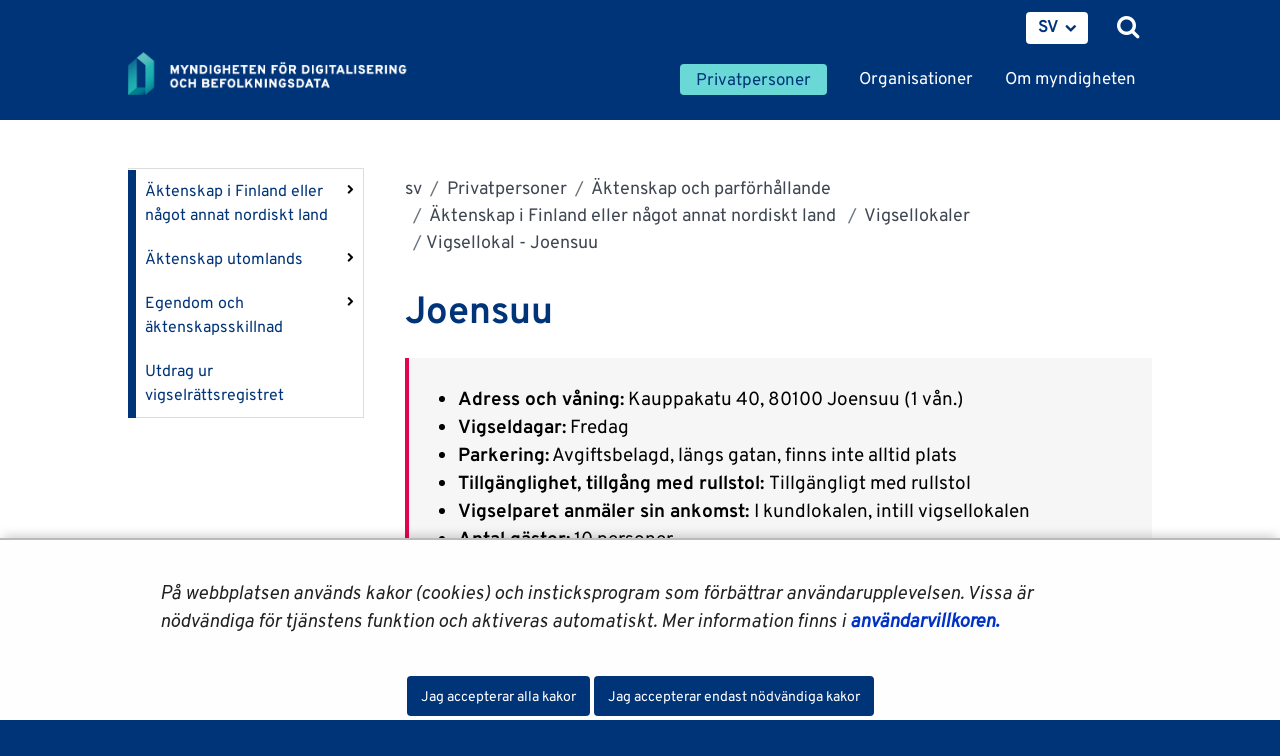

--- FILE ---
content_type: text/html;charset=UTF-8
request_url: https://dvv.fi/sv/vigsellokal-joensuu
body_size: 26811
content:
<!doctype html>
<html class="ltr site-theme top-frame" dir="ltr" lang="sv-SE">
 <head> 
  <link rel="alternate" hreflang="en" href="https://dvv.fi/en/marriage-ceremony-premises-joensuu"> 
  <link rel="alternate" hreflang="sv" href="https://dvv.fi/sv/vigsellokal-joensuu"> 
  <link rel="alternate" hreflang="fi" href="https://dvv.fi/vihkitilat-joensuu"> 
  <title>Vigsel till äktenskap | Myndigheten för digitalisering och befolkningsdata |             Myndigheten för digitalisering och befolkningsdata
</title> 
  <meta http-equiv="X-UA-Compatible" content="IE=edge"> 
  <meta content="initial-scale=1.0, width=device-width" name="viewport"> 
  <meta content="text/html; charset=UTF-8" http-equiv="content-type"> 
  <meta content="Om ni ska gifta er och vill ha en borgerlig vigsel kan ni begära vigsel hos Myndigheten för digitalisering och befolkningsdata. Vigseln kan förrättas i myndighetens serviceställen under tjänstetid eller så kan en borgerlig vigselförrättare komma till festplatsen utanför tjänstetid." lang="sv-SE" name="description"> 
  <script data-senna-track="permanent" src="/o/frontend-js-svg4everybody-web/index.js" type="text/javascript"></script> 
  <link href="/documents/16079645/0/Favicon/d1dc3c45-f3d0-4710-2db4-a7a2213bec06?t=1577716960416" rel="shortcut icon"> 
  <link data-senna-track="permanent" href="/o/frontend-theme-font-awesome-web/css/main.css" rel="stylesheet" type="text/css"> 
  <script data-senna-track="permanent" src="/o/frontend-js-jquery-web/jquery/jquery.min.js" type="text/javascript"></script> 
  <script data-senna-track="permanent" src="/o/frontend-js-jquery-web/jquery/init.js" type="text/javascript"></script> 
  <script data-senna-track="permanent" src="/o/frontend-js-jquery-web/jquery/ajax.js" type="text/javascript"></script> 
  <script data-senna-track="permanent" src="/o/frontend-js-jquery-web/jquery/bootstrap.bundle.min.js" type="text/javascript"></script> 
  <script data-senna-track="permanent" src="/o/frontend-js-jquery-web/jquery/collapsible_search.js" type="text/javascript"></script> 
  <script data-senna-track="permanent" src="/o/frontend-js-jquery-web/jquery/fm.js" type="text/javascript"></script> 
  <script data-senna-track="permanent" src="/o/frontend-js-jquery-web/jquery/form.js" type="text/javascript"></script> 
  <script data-senna-track="permanent" src="/o/frontend-js-jquery-web/jquery/popper.min.js" type="text/javascript"></script> 
  <script data-senna-track="permanent" src="/o/frontend-js-jquery-web/jquery/side_navigation.js" type="text/javascript"></script> 
  <meta property="og:description" content="Om ni ska gifta er och vill ha en borgerlig vigsel kan ni begära vigsel hos Myndigheten för digitalisering och befolkningsdata. Vigseln kan förrättas i myndighetens serviceställen under tjänstetid eller så kan en borgerlig vigselförrättare komma till festplatsen utanför tjänstetid."> 
  <meta property="og:locale" content="sv_SE"> 
  <meta property="og:locale:alternate" content="fi_FI"> 
  <meta property="og:locale:alternate" content="sv_SE"> 
  <meta property="og:locale:alternate" content="en_US"> 
  <meta property="og:locale:alternate" content="se_FI"> 
  <meta property="og:site_name" content="Digi- ja väestötietovirasto"> 
  <meta property="og:title" content="Vigsel till äktenskap | Myndigheten för digitalisering och befolkningsdata - Digi- ja väestötietovirasto"> 
  <meta property="og:type" content="website"> 
  <meta property="og:url" content="https://dvv.fi/sv/vigsellokal-joensuu"> 
  <meta property="og:image" content="https://dvv.fi/documents/16079645/0/DVV%20Some%20Image.png/f09fcdcb-4fce-7659-09c0-58b5869d373b?version=1.0&amp;t=1577951664000&amp;imagePreview=1"> 
  <meta property="og:image:secure_url" content="https://dvv.fi/documents/16079645/0/DVV%20Some%20Image.png/f09fcdcb-4fce-7659-09c0-58b5869d373b?version=1.0&amp;t=1577951664000&amp;imagePreview=1"> 
  <meta property="og:image:type" content="image/png"> 
  <meta property="og:image:url" content="https://dvv.fi/documents/16079645/0/DVV%20Some%20Image.png/f09fcdcb-4fce-7659-09c0-58b5869d373b?version=1.0&amp;t=1577951664000&amp;imagePreview=1"> 
  <meta property="og:image:height" content="512"> 
  <meta property="og:image:width" content="512"> 
  <link class="lfr-css-file" data-senna-track="temporary" href="https://dvv.fi/o/yja-site-template-theme/css/clay.css?browserId=chrome&amp;themeId=yjasitetemplate_WAR_yjasitetemplatetheme&amp;minifierType=css&amp;languageId=sv_SE&amp;t=1768235700000" id="liferayAUICSS" rel="stylesheet" type="text/css"> 
  <link data-senna-track="temporary" href="/o/frontend-css-web/main.css?browserId=chrome&amp;themeId=yjasitetemplate_WAR_yjasitetemplatetheme&amp;minifierType=css&amp;languageId=sv_SE&amp;t=1699991559480" id="liferayPortalCSS" rel="stylesheet" type="text/css"> 
  <link data-senna-track="temporary" href="/combo?browserId=chrome&amp;minifierType=&amp;themeId=yjasitetemplate_WAR_yjasitetemplatetheme&amp;languageId=sv_SE&amp;com_liferay_journal_content_web_portlet_JournalContentPortlet_INSTANCE_om7geY8wwegc:%2Fcss%2Fmain.css&amp;com_liferay_product_navigation_product_menu_web_portlet_ProductMenuPortlet:%2Fcss%2Fmain.css&amp;com_liferay_site_navigation_menu_web_portlet_SiteNavigationMenuPortlet_INSTANCE_lkzu4Cm96GL3:%2Fcss%2Fmain.css&amp;fi_yja_language_version_tool_web_portlet_LanguageVersionToolSelectionPortlet:%2Fcss%2Fmain.css&amp;fi_yja_sitetemplatesettings_web_SiteTemplateSettingsFooter_WAR_fiyjasitetemplatesettingsweb_INSTANCE_sitetemplateFooter:%2Fcss%2Ffooter.css&amp;fi_yja_sitetemplatesettings_web_SiteTemplateSettingsHeader_WAR_fiyjasitetemplatesettingsweb:%2Fcss%2Fheader.css&amp;t=1768235700000" id="c893fc74" rel="stylesheet" type="text/css"> 
  <script data-senna-track="temporary" type="text/javascript">
	// <![CDATA[
		var Liferay = Liferay || {};

		Liferay.Browser = {
			acceptsGzip: function() {
				return true;
			},

			

			getMajorVersion: function() {
				return 131.0;
			},

			getRevision: function() {
				return '537.36';
			},
			getVersion: function() {
				return '131.0';
			},

			

			isAir: function() {
				return false;
			},
			isChrome: function() {
				return true;
			},
			isEdge: function() {
				return false;
			},
			isFirefox: function() {
				return false;
			},
			isGecko: function() {
				return true;
			},
			isIe: function() {
				return false;
			},
			isIphone: function() {
				return false;
			},
			isLinux: function() {
				return false;
			},
			isMac: function() {
				return true;
			},
			isMobile: function() {
				return false;
			},
			isMozilla: function() {
				return false;
			},
			isOpera: function() {
				return false;
			},
			isRtf: function() {
				return true;
			},
			isSafari: function() {
				return true;
			},
			isSun: function() {
				return false;
			},
			isWebKit: function() {
				return true;
			},
			isWindows: function() {
				return false;
			}
		};

		Liferay.Data = Liferay.Data || {};

		Liferay.Data.ICONS_INLINE_SVG = true;

		Liferay.Data.NAV_SELECTOR = '#navigation';

		Liferay.Data.NAV_SELECTOR_MOBILE = '#navigationCollapse';

		Liferay.Data.isCustomizationView = function() {
			return false;
		};

		Liferay.Data.notices = [
			

			
		];

		Liferay.PortletKeys = {
			DOCUMENT_LIBRARY: 'com_liferay_document_library_web_portlet_DLPortlet',
			DYNAMIC_DATA_MAPPING: 'com_liferay_dynamic_data_mapping_web_portlet_DDMPortlet',
			ITEM_SELECTOR: 'com_liferay_item_selector_web_portlet_ItemSelectorPortlet'
		};

		Liferay.PropsValues = {
			JAVASCRIPT_SINGLE_PAGE_APPLICATION_TIMEOUT: 0,
			NTLM_AUTH_ENABLED: false,
			UPLOAD_SERVLET_REQUEST_IMPL_MAX_SIZE: 3048576000
		};

		Liferay.ThemeDisplay = {

			

			
				getLayoutId: function() {
					return '2407';
				},

				

				getLayoutRelativeControlPanelURL: function() {
					return '/sv/group/dvv/~/control_panel/manage';
				},

				getLayoutRelativeURL: function() {
					return '/sv/vigsellokal-joensuu';
				},
				getLayoutURL: function() {
					return 'https://dvv.fi/sv/vigsellokal-joensuu';
				},
				getParentLayoutId: function() {
					return '2153';
				},
				isControlPanel: function() {
					return false;
				},
				isPrivateLayout: function() {
					return 'false';
				},
				isVirtualLayout: function() {
					return false;
				},
			

			getBCP47LanguageId: function() {
				return 'sv-SE';
			},
			getCanonicalURL: function() {

				

				return 'https\x3a\x2f\x2fdvv\x2efi\x2fvigsellokal-joensuu';
			},
			getCDNBaseURL: function() {
				return 'https://dvv.fi';
			},
			getCDNDynamicResourcesHost: function() {
				return '';
			},
			getCDNHost: function() {
				return '';
			},
			getCompanyGroupId: function() {
				return '10197';
			},
			getCompanyId: function() {
				return '10157';
			},
			getDefaultLanguageId: function() {
				return 'fi_FI';
			},
			getDoAsUserIdEncoded: function() {
				return '';
			},
			getLanguageId: function() {
				return 'sv_SE';
			},
			getParentGroupId: function() {
				return '16079645';
			},
			getPathContext: function() {
				return '';
			},
			getPathImage: function() {
				return '/image';
			},
			getPathJavaScript: function() {
				return '/o/frontend-js-web';
			},
			getPathMain: function() {
				return '/sv/c';
			},
			getPathThemeImages: function() {
				return 'https://dvv.fi/o/yja-site-template-theme/images';
			},
			getPathThemeRoot: function() {
				return '/o/yja-site-template-theme';
			},
			getPlid: function() {
				return '146577698';
			},
			getPortalURL: function() {
				return 'https://dvv.fi';
			},
			getRealUserId: function() {
				return '10161';
			},
			getScopeGroupId: function() {
				return '16079645';
			},
			getScopeGroupIdOrLiveGroupId: function() {
				return '16079645';
			},
			getSessionId: function() {
				return '';
			},
			getSiteAdminURL: function() {
				return 'https://dvv.fi/group/dvv/~/control_panel/manage?p_p_lifecycle=0&p_p_state=maximized&p_p_mode=view';
			},
			getSiteGroupId: function() {
				return '16079645';
			},
			getURLControlPanel: function() {
				return '/sv/group/control_panel?refererPlid=146577698';
			},
			getURLHome: function() {
				return 'https\x3a\x2f\x2fdvv\x2efi\x2f';
			},
			getUserEmailAddress: function() {
				return '';
			},
			getUserId: function() {
				return '10161';
			},
			getUserName: function() {
				return '';
			},
			isAddSessionIdToURL: function() {
				return false;
			},
			isImpersonated: function() {
				return false;
			},
			isSignedIn: function() {
				return false;
			},

			isStagedPortlet: function() {
				
					
						return false;
					
				
			},

			isStateExclusive: function() {
				return false;
			},
			isStateMaximized: function() {
				return false;
			},
			isStatePopUp: function() {
				return false;
			}
		};

		var themeDisplay = Liferay.ThemeDisplay;

		Liferay.AUI = {

			

			getAvailableLangPath: function() {
				return 'available_languages.jsp?browserId=chrome&themeId=yjasitetemplate_WAR_yjasitetemplatetheme&colorSchemeId=01&languageId=sv_SE&t=1768927240746';
			},
			getCombine: function() {
				return false;
			},
			getComboPath: function() {
				return '/combo/?browserId=chrome&minifierType=&languageId=sv_SE&t=1768242817377&';
			},
			getDateFormat: function() {
				return '%Y-%m-%d';
			},
			getEditorCKEditorPath: function() {
				return '/o/frontend-editor-ckeditor-web';
			},
			getFilter: function() {
				var filter = 'raw';

				
					

				return filter;
			},
			getFilterConfig: function() {
				var instance = this;

				var filterConfig = null;

				if (!instance.getCombine()) {
					filterConfig = {
						replaceStr: '.js' + instance.getStaticResourceURLParams(),
						searchExp: '\\.js$'
					};
				}

				return filterConfig;
			},
			getJavaScriptRootPath: function() {
				return '/o/frontend-js-web';
			},
			getLangPath: function() {
				return 'aui_lang.jsp?browserId=chrome&themeId=yjasitetemplate_WAR_yjasitetemplatetheme&colorSchemeId=01&languageId=sv_SE&t=1768242817377';
			},
			getPortletRootPath: function() {
				return '/html/portlet';
			},
			getStaticResourceURLParams: function() {
				return '?browserId=chrome&minifierType=&languageId=sv_SE&t=1768242817377';
			}
		};

		Liferay.authToken = 'UypnTGae';

		

		Liferay.currentURL = '\x2fsv\x2fvigsellokal-joensuu';
		Liferay.currentURLEncoded = '\x252Fsv\x252Fvigsellokal-joensuu';
	// ]]>
</script> 
  <script src="/o/js_loader_config?t=1768242795003" type="text/javascript"></script> 
  <script data-senna-track="permanent" src="/o/frontend-js-aui-web/aui/aui/aui.js" type="text/javascript"></script> 
  <script data-senna-track="permanent" src="/o/frontend-js-aui-web/liferay/modules.js" type="text/javascript"></script> 
  <script data-senna-track="permanent" src="/o/frontend-js-aui-web/liferay/aui_sandbox.js" type="text/javascript"></script> 
  <script data-senna-track="permanent" src="/o/frontend-js-aui-web/aui/attribute-base/attribute-base.js" type="text/javascript"></script> 
  <script data-senna-track="permanent" src="/o/frontend-js-aui-web/aui/attribute-complex/attribute-complex.js" type="text/javascript"></script> 
  <script data-senna-track="permanent" src="/o/frontend-js-aui-web/aui/attribute-core/attribute-core.js" type="text/javascript"></script> 
  <script data-senna-track="permanent" src="/o/frontend-js-aui-web/aui/attribute-observable/attribute-observable.js" type="text/javascript"></script> 
  <script data-senna-track="permanent" src="/o/frontend-js-aui-web/aui/attribute-extras/attribute-extras.js" type="text/javascript"></script> 
  <script data-senna-track="permanent" src="/o/frontend-js-aui-web/aui/event-custom-base/event-custom-base.js" type="text/javascript"></script> 
  <script data-senna-track="permanent" src="/o/frontend-js-aui-web/aui/event-custom-complex/event-custom-complex.js" type="text/javascript"></script> 
  <script data-senna-track="permanent" src="/o/frontend-js-aui-web/aui/oop/oop.js" type="text/javascript"></script> 
  <script data-senna-track="permanent" src="/o/frontend-js-aui-web/aui/aui-base-lang/aui-base-lang.js" type="text/javascript"></script> 
  <script data-senna-track="permanent" src="/o/frontend-js-aui-web/liferay/dependency.js" type="text/javascript"></script> 
  <script data-senna-track="permanent" src="/o/frontend-js-aui-web/liferay/util.js" type="text/javascript"></script> 
  <script data-senna-track="permanent" src="/o/frontend-js-web/loader/config.js" type="text/javascript"></script> 
  <script data-senna-track="permanent" src="/o/frontend-js-web/loader/loader.js" type="text/javascript"></script> 
  <script data-senna-track="permanent" src="/o/frontend-js-web/liferay/dom_task_runner.js" type="text/javascript"></script> 
  <script data-senna-track="permanent" src="/o/frontend-js-web/liferay/events.js" type="text/javascript"></script> 
  <script data-senna-track="permanent" src="/o/frontend-js-web/liferay/lazy_load.js" type="text/javascript"></script> 
  <script data-senna-track="permanent" src="/o/frontend-js-web/liferay/liferay.js" type="text/javascript"></script> 
  <script data-senna-track="permanent" src="/o/frontend-js-web/liferay/global.bundle.js" type="text/javascript"></script> 
  <script data-senna-track="permanent" src="/o/frontend-js-web/liferay/portlet.js" type="text/javascript"></script> 
  <script data-senna-track="permanent" src="/o/frontend-js-web/liferay/workflow.js" type="text/javascript"></script> 
  <script data-senna-track="temporary" src="/o/js_bundle_config?t=1768242820594" type="text/javascript"></script> 
  <script data-senna-track="temporary" type="text/javascript">
	// <![CDATA[
		
			
				
		

		

		
	// ]]>
</script> 
  <meta name="google-site-verification" content="RQwKt4I7zlUNIKEiBi-pkIAJNaA0XndL0L9D1cZNI2c"> 
  <meta name="yandex-verification" content="b6f2c910628f823a"> 
  <link class="lfr-css-file" data-senna-track="temporary" href="https://dvv.fi/o/yja-site-template-theme/css/main.css?browserId=chrome&amp;themeId=yjasitetemplate_WAR_yjasitetemplatetheme&amp;minifierType=css&amp;languageId=sv_SE&amp;t=1768235700000" id="liferayThemeCSS" rel="stylesheet" type="text/css"> 
  <style data-senna-track="temporary" type="text/css">
		html body.chat #ocChat-widget-container{
    display: block !important;
    }
	</style> 
  <style data-senna-track="temporary" type="text/css">

		

			

		

			

		

			

		

			

		

			

		

			

		

			

		

			

		

	</style> 
  <style>
/* Publication Theme Mobile navigation */
.yja-publication .yja-mobile-navigation { display: none; }
/* YJAOM-815 */
.top-frame .has-control-menu.controls-visible .portlet-asset-publisher .portlet-topper{
    z-index: 3;
}

/* YJAY-3881  */
.chrome .input-group .btn:focus, .chrome .input-group .form-control:focus {
    z-index: inherit;
}

/* SD-30779 */ 
*[lang="ar_SA"], *[lang="ar-SA"], *[lang="ar-SA"] *{ direction: rtl !important; }


/* YJALR71-2924 */
.controls-visible.signed-in .portlet-column-content.empty {min-height: 50px;margin-bottom: 10px;border: 1px dashed #d1d1d1;}

/* YJAVNK-1622 */
.has-control-menu .lfr-add-panel.open-admin-panel.sidenav-menu-slider{
    width: 500px !important;
}
.has-control-menu .lfr-admin-panel.sidenav-menu-slider .product-menu{
    width: 500px !important;
} 

</style> 
  <script>
    /* YJAY-1778 */
    (function () {
        window.YjaSearcher = window.YjaSearcher || {};
        window.YjaSearcher.encodeInput = window.YjaSearcher.encodeInput || function (userInput) {
            return encodeURIComponent(userInput).trim()
                .replace(/%2[f|F]/g, '/')
                .replace(/%5[c|C]/g, '%20')
                .replace(",", "%2C")
                .replace("\"", "%22")
                .replace("!", "%21")
                .replace("&", "%26")
                .replace("'", "%27")
                .replace('(', '%28')
                .replace(')', '%29');
        };

        window.YjaSearcher.readInput = window.YjaSearcher.readInput || function (input) {
            input = input || '';
            if (('' + input).trim().indexOf('#') < 0) {
                input = '#' + input;
            }
            var keywords = $(input).val();
            keywords = window.YjaSearcher.encodeInput(keywords);
            return keywords;
        };

        window.YjaSearcher.submitSearchForm = window.YjaSearcher.submitSearchForm || function (input) {
            var keywords = window.YjaSearcher.readInput(input);
            var formSearchUrl = window.YjaSearcher.formSearchUrl;
            if (formSearchUrl && keywords) {
                document.location.href = formSearchUrl + "?q=" + keywords;
            }
        };
    })();
</script> 
  <style data-senna-track="temporary" type="text/css">
</style> 
  <link data-senna-track="permanent" href="https://dvv.fi/combo?browserId=chrome&amp;minifierType=css&amp;languageId=sv_SE&amp;t=1768242780635&amp;/o/yja-common-ui-theme-contributor/css/yja-common-ui.css" rel="stylesheet" type="text/css"> 
  <script data-senna-track="permanent" src="https://dvv.fi/o/yja-common-ui-theme-contributor/js/yja-common-ui.js?browserId=chrome&amp;languageId=sv_SE&amp;t=1768242780635" type="text/javascript"></script> 
  <script type="text/javascript">
// <![CDATA[
Liferay.on(
	'ddmFieldBlur', function(event) {
		if (window.Analytics) {
			Analytics.send(
				'fieldBlurred',
				'Form',
				{
					fieldName: event.fieldName,
					focusDuration: event.focusDuration,
					formId: event.formId,
					formPageTitle: event.formPageTitle,
					page: event.page,
					title: event.title
				}
			);
		}
	}
);

Liferay.on(
	'ddmFieldFocus', function(event) {
		if (window.Analytics) {
			Analytics.send(
				'fieldFocused',
				'Form',
				{
					fieldName: event.fieldName,
					formId: event.formId,
					formPageTitle: event.formPageTitle,
					page: event.page,
					title: event.title
				}
			);
		}
	}
);

Liferay.on(
	'ddmFormPageShow', function(event) {
		if (window.Analytics) {
			Analytics.send(
				'pageViewed',
				'Form',
				{
					formId: event.formId,
					formPageTitle: event.formPageTitle,
					page: event.page,
					title: event.title
				}
			);
		}
	}
);

Liferay.on(
	'ddmFormSubmit', function(event) {
		if (window.Analytics) {
			Analytics.send(
				'formSubmitted',
				'Form',
				{
					formId: event.formId
				}
			);
		}
	}
);

Liferay.on(
	'ddmFormView', function(event) {
		if (window.Analytics) {
			Analytics.send(
				'formViewed',
				'Form',
				{
					formId: event.formId,
					title: event.title
				}
			);
		}
	}
);
// ]]>
</script> 
  <script data-senna-track="temporary" type="text/javascript">
	if (window.Analytics) {
		window._com_liferay_document_library_analytics_isViewFileEntry = false;
	}
</script> 
  <link rel="stylesheet" href="/o/fi.yja.sitetemplatesettings.web/support/16079645/1760687292514.css"> 
  <meta name="twitter:card" content="summary"> 
  <meta name="twitter:title" content="Vigsel till äktenskap | Myndigheten för digitalisering och befolkningsdata |             Myndigheten för digitalisering och befolkningsdata
"> 
  <meta name="twitter:description" content="Om ni ska gifta er och vill ha en borgerlig vigsel kan ni begära vigsel hos Myndigheten för digitalisering och befolkningsdata. Vigseln kan förrättas i myndighetens serviceställen under tjänstetid eller så kan en borgerlig vigselförrättare komma till festplatsen utanför tjänstetid."> 
  <meta name="twitter:image" content="https://dvv.fi/documents/16079645/0/DVV+Some+Image/f09fcdcb-4fce-7659-09c0-58b5869d373b?t=1577951664326"> 
  <meta name="format-detection" content="telephone=no"> 
  <meta name="twitter:image" content="https://dvv.fi/documents/16079645/0/DVV+Some+Image/f09fcdcb-4fce-7659-09c0-58b5869d373b"> 
  <link href="/documents/16079645/16819452/jquery-ui.min.css/c4aec1d3-bc68-9647-c721-bc0c910b3e49?t=1574773387000" rel="stylesheet" type="text/css"> 
  <link href="/documents/16079645/16819452/jquery-ui.structure.min.css/7f183280-77fc-bed2-4e31-10c2a72ea6d7?t=1574773388000" rel="stylesheet" type="text/css"> 
  <link href="/documents/16079645/16819452/jquery-ui.theme.min.css/ee473185-9a8a-939e-717a-35d1a5061451?t=1574773388000" rel="stylesheet" type="text/css"> 
  <link rel="stylesheet" href="/o/common-ui-resources/standalone/a11y/css/main.css?browserId=chrome&amp;themeId=yjasitetemplate_WAR_yjasitetemplatetheme&amp;minifierType=css&amp;languageId=sv_SE&amp;t=1768235700000
"> 
  <link rel="stylesheet" href="/o/common-ui-resources/standalone/owl/css/owl.carousel.min.css?browserId=chrome&amp;themeId=yjasitetemplate_WAR_yjasitetemplatetheme&amp;minifierType=css&amp;languageId=sv_SE&amp;t=1768235700000
"> 
  <link rel="stylesheet" type="text/css" href="/o/yja-cookie-consent-web/css/main.css?browserId=chrome&amp;themeId=yjasitetemplate_WAR_yjasitetemplatetheme&amp;minifierType=css&amp;languageId=sv_SE&amp;t=1768235700000"> 
 </head> 
 <body class="chrome controls-visible  yui3-skin-sam signed-out public-page site extranet-user henkilot sv" itemscope itemtype="http://schema.org/WebPage"> 
  <a href="#content-main" id="skip-to-maincontent">Hoppa till innehåll</a> 
  <div class="some__share--default" style="position:absolute;clip:rect(0,0,0,0);"> 
   <img alt="" src="/documents/16079645/0/DVV+Some+Image/f09fcdcb-4fce-7659-09c0-58b5869d373b?t=1577951664000"> 
  </div> 
  <script>var YjaSearcher = YjaSearcher || {};
YjaSearcher.formSearchUrl = '/sok';</script> 
  <nav id="menu" aria-label="mobil huvudnavigering"> 
   <div> 
    <p class="mm-custom-top text-right"><span id="top-of-menu"></span> <button class="close-mm-menu label" aria-label="Stäng undermenyn">X</button></p> 
    <ul class="Inset"> 
     <li id="toggle-mm-menu0" class="  parent"><a href="https://dvv.fi/sv/privatpersoner">Privatpersoner</a> 
      <ul> 
       <li><a href="https://dvv.fi/sv/flytt">Flytt</a> 
        <ul> 
         <li><a href="https://dvv.fi/sv/flytt-i-finland">Flytt i Finland</a> 
          <ul> 
           <li><a href="https://dvv.fi/sv/anmalan-om-extra-boende">Anmälan om extra boende</a></li> 
           <li><a href="https://dvv.fi/sv/flyttsparr">Förhindra flyttanmälan</a></li> 
           <li><a href="https://dvv.fi/sv/vanliga-fragor-om-flyttning-i-finland">Vanliga frågor om flyttning i Finland</a></li> 
          </ul></li> 
         <li><a href="https://dvv.fi/sv/flyttning-utomlands">Flyttning utomlands</a></li> 
         <li><a href="https://dvv.fi/sv/flytt-till-finland1">Flytt till Finland</a></li> 
         <li><a href="https://dvv.fi/sv/flyttning-i-utlandet">Flyttning i utlandet</a></li> 
         <li><a href="https://dvv.fi/sv/flyttning-inom-norden">Flyttning inom Norden</a></li> 
         <li><a href="https://dvv.fi/sv/adresstjanst">Adresstjänst</a></li> 
         <li><a href="https://dvv.fi/sv/flyttning-mellan-finland-och-estland">Flyttning mellan Finland och Estland</a></li> 
        </ul></li> 
       <li><a href="https://dvv.fi/sv/kontroll-av-egna-uppgifter-service">Kontroll av egna uppgifter -service</a></li> 
       <li><a href="https://dvv.fi/sv/intyg-fran-befolkningsdatasystemet">Intyg från befolkningsdatasystemet</a> 
        <ul> 
         <li><a href="https://dvv.fi/sv/levnadsintyg">Levnadsintyg</a></li> 
         <li><a href="https://dvv.fi/sv/hemvistintyg">Hemvistintyg</a></li> 
         <li><a href="https://dvv.fi/sv/aktenskapsintyg">Äktenskapsintyg</a></li> 
         <li><a href="https://dvv.fi/sv/civilstandsintyg">Civilståndsintyg</a></li> 
         <li><a href="https://dvv.fi/sv/fodelseintyg">Födelseintyg</a></li> 
         <li><a href="https://dvv.fi/sv/dodsfallsintyg">Dödsfallsintyg</a></li> 
         <li><a href="https://dvv.fi/sv/intyg-over-uppgifter-om-person-jamte-familjeforhallanden">Intyg över uppgifter om person jämte familjeförhållanden</a></li> 
         <li><a href="https://dvv.fi/sv/intyg-over-boendeuppgifter">Intyg över boendeuppgifter</a></li> 
         <li><a href="https://dvv.fi/sv/invanarforteckning1">Invånarförteckning</a></li> 
         <li><a href="https://dvv.fi/sv/intygsmodeller">Intygsmodeller</a></li> 
         <li><a href="https://dvv.fi/sv/vanligafragor">Vanliga frågor</a></li> 
        </ul></li> 
       <li><a href="https://dvv.fi/sv/namnarenden">Namnärenden</a> 
        <ul> 
         <li><a href="https://dvv.fi/sv/fornamnsandring">Förnamnsändring</a></li> 
         <li><a href="https://dvv.fi/sv/efternamnsandring">Efternamnsändring</a> 
          <ul> 
           <li><a href="https://dvv.fi/sv/makens-slaktnamn">Makens släktnamn</a></li> 
           <li><a href="https://dvv.fi/sv/foljande-nybildade-efternamn-har-ansokts">Följande nybildade efternamn har ansökts</a></li> 
          </ul></li> 
         <li><a href="https://dvv.fi/sv/namn-som-andrats-utomlands1">Namn som ändrats utomlands</a></li> 
         <li><a href="https://dvv.fi/sv/namntjanst">Namntjänst</a></li> 
         <li><a href="https://dvv.fi/sv/de-popularaste-barnnamnen">De populäraste barnnamnen</a></li> 
        </ul></li> 
       <li><a href="https://dvv.fi/sv/formyndarskap">Förmyndarskap</a> 
        <ul> 
         <li><a href="https://dvv.fi/sv/intressebevakningsfullmakt">Intressebevakningsfullmakt, dvs. förutseende av stödbehov</a> 
          <ul> 
           <li><a href="https://dvv.fi/sv/sa-har-upprattar-du-en-intressebevakningsfullmakt">Så här upprättar du en intressebevakningsfullmakt</a></li> 
           <li><a href="https://dvv.fi/sv/sa-har-ansoker-du-om-faststallelse-av-en-intressebevakningsfullmakt">Så här ansöker du om fastställelse av en intressebevakningsfullmakt</a></li> 
           <li><a href="https://dvv.fi/sv/sa-har-skoter-du-uppdraget-som-intressebevakningsfullmaktig">Så här sköter du uppdraget som intressebevakningsfullmäktig</a></li> 
           <li><a href="https://dvv.fi/sv/information-till-fullmaktsgivarens-narstaende-och-anvisningar-for-problemsituationer">Information till fullmaktsgivarens närstående och anvisningar för problemsituationer</a></li> 
           <li><a href="https://dvv.fi/sv/intressebevakningsfullmaktens-upphorande">Intressebevakningsfullmaktens upphörande</a></li> 
           <li><a href="https://dvv.fi/sv/vanliga-fragor-om-intressebevakningsfullmakter">Vanliga frågor om intressebevakningsfullmakter</a></li> 
          </ul></li> 
         <li><a href="https://dvv.fi/sv/intressebevakning-for-vuxna">Intressebevakning för vuxna</a> 
          <ul> 
           <li><a href="https://dvv.fi/sv/sa-har-ansoker-du-om-en-intressebevakare">Så här ansöker du om en intressebevakare</a></li> 
           <li><a href="https://dvv.fi/sv/sa-har-anmaler-du-en-person-som-behover-intressebevakning-">Så här anmäler du en person som behöver intressebevakning&nbsp;</a></li> 
           <li><a href="https://dvv.fi/sv/intressebevakarens-uppgifter">Intressebevakarens uppgifter</a> 
            <ul> 
             <li><a href="https://dvv.fi/sv/egendomsforteckning-nar-intressebevakningen-inleds-">Egendomsförteckning när intressebevakningen inleds&nbsp;</a></li> 
             <li><a href="https://dvv.fi/sv/arsredovisning-under-intressebevakningen">Årsredovisning under intressebevakningen</a></li> 
             <li><a href="https://dvv.fi/sv/slutredovisning-nar-intressebevakningen-upphor">Slutredovisning när intressebevakningen upphör</a></li> 
             <li><a href="https://dvv.fi/sv/vanliga-fragor-om-ekonomiska-arenden-kopplade-till-intressebevakning">Vanliga frågor om ekonomiska ärenden kopplade till intressebevakning</a></li> 
            </ul></li> 
           <li><a href="https://dvv.fi/sv/intressebevakaren-behover-tillstand">Intressebevakaren behöver tillstånd</a></li> 
           <li><a href="https://dvv.fi/sv/intressebevakaren-behover-en-stallforetradande-intressebevakare">Intressebevakaren behöver en ställföreträdande intressebevakare</a></li> 
           <li><a href="https://dvv.fi/sv/begransning-av-huvudmannens-handlingsbehorighet">Begränsning av huvudmannens handlingsbehörighet</a></li> 
           <li><a href="https://dvv.fi/sv/intressebevakningen-upphor">Intressebevakningen upphör</a></li> 
           <li><a href="https://dvv.fi/sv/uppgifter-till-huvudmannens-narstaende-och-anvisningar-for-problemsituationer">Uppgifter till huvudmannens närstående och anvisningar för problemsituationer</a></li> 
           <li><a href="https://dvv.fi/sv/bevakning-av-en-franvarande-persons-eller-en-blivande-egendomsagares-intressen">Bevakning av en frånvarande persons eller en blivande egendomsägares intressen</a></li> 
          </ul></li> 
         <li><a href="https://dvv.fi/sv/intressebevakning-for-en-minderarig">Intressebevakning för en minderårig</a> 
          <ul> 
           <li><a href="https://dvv.fi/sv/nar-borjar-vi-folja-forvaltningen-av-den-minderarigas-egendom">När börjar vi följa förvaltningen av den minderårigas egendom?</a></li> 
           <li><a href="https://dvv.fi/sv/uppgifter-till-intressebevakare">Uppgifter till intressebevakare</a></li> 
           <li><a href="https://dvv.fi/sv/skyldigheter-for-minderarigas-intressebevakare">Skyldigheter för minderårigas intressebevakare</a> 
            <ul> 
             <li><a href="https://dvv.fi/sv/egendomsforteckning-nar-intressebevakningen-inleds">Egendomsförteckning när intressebevakningen inleds</a></li> 
             <li><a href="https://dvv.fi/sv/arsredovisning-under-intressebevakningen1">Årsredovisning under intressebevakningen</a></li> 
             <li><a href="https://dvv.fi/sv/slutredovisning-nar-intressebevakningen-upphor1">Slutredovisning när intressebevakningen upphör</a></li> 
            </ul></li> 
           <li><a href="https://dvv.fi/sv/intressebevakaren-behover-tillstand-">Intressebevakaren behöver tillstånd</a></li> 
           <li><a href="https://dvv.fi/sv/intressebevakaren-behover-en-stallforetradande-intressebevakare-">Intressebevakaren behöver en ställföreträdande intressebevakare</a></li> 
           <li><a href="https://dvv.fi/sv/en-minderarig-behover-en-intressebevakare-som-stallforetradare-for-vardnadshavare-i-ett-underhallsarende">En minderårig behöver en intressebevakare som ställföreträdare för vårdnadshavare i ett underhållsärende</a></li> 
           <li><a href="https://dvv.fi/sv/nar-du-blir-anka/ankling-och-det-finns-minderariga-barn-i-dodsboet">När du blir änka/änkling och det finns minderåriga barn i dödsboet</a></li> 
           <li><a href="https://dvv.fi/sv/vanliga-fragor-om-intressebevakning-for-minderariga">Vanliga frågor om intressebevakning för minderåriga</a></li> 
          </ul></li> 
         <li><a href="https://dvv.fi/sv/information-till-bl.a.-lakare-myndigheter-och-andra-instanser">Information till bl.a. läkare, myndigheter och andra instanser</a></li> 
         <li><a href="https://dvv.fi/sv/utlamnande-av-uppgifter-om-arenden-som-galler-intressebevakning-eller-intressebevakningsfullmakt">Utlämnande av uppgifter</a> 
          <ul> 
           <li><a href="https://dvv.fi/sv/utdrag-ur-registret-over-formynderskapsarenden">Utdrag ur registret över förmynderskapsärenden</a></li> 
           <li><a href="https://dvv.fi/sv/utlamnande-av-ovriga-uppgifter">Utlämnande av övriga uppgifter</a></li> 
          </ul></li> 
        </ul></li> 
       <li><a href="https://dvv.fi/sv/att-fa-eller-adoptera-barn">Att få eller adoptera barn</a> 
        <ul> 
         <li><a href="https://dvv.fi/sv/anmalan-om-barnets-namn">Anmälan om barnets namn</a></li> 
         <li><a href="https://dvv.fi/sv/faststallande-av-foraldraskap">Fastställande och upphävande av föräldraskap</a></li> 
         <li><a href="https://dvv.fi/sv/registrering-av-ett-barn-som-fotts-utomlands1">Registrering av ett barn som fötts utomlands</a></li> 
         <li><a href="https://dvv.fi/sv/personbeteckning2">Personbeteckning</a></li> 
        </ul></li> 
       <li><a href="https://dvv.fi/sv/aktenskap">Äktenskap och parförhållande</a> 
        <ul> 
         <li><a href="https://dvv.fi/sv/aktenskap-i-finland-eller-nagot-annat-nordiskt-land-">Äktenskap i Finland eller något annat nordiskt land&nbsp;</a> 
          <ul> 
           <li><a href="https://dvv.fi/sv/hindersprovning">Hindersprövning</a> 
            <ul> 
             <li><a href="https://dvv.fi/sv/legalisering-av-utlandska-handlingar-for-hindersprovning-vid-aktenskap">Legalisering av utländska handlingar för hindersprövning vid äktenskap</a></li> 
            </ul></li> 
           <li><a href="https://dvv.fi/sv/makens-slaktnamn1">Makens släktnamn</a></li> 
           <li><a href="https://dvv.fi/sv/vigsel">Vigsel</a> 
            <ul> 
             <li><a href="https://dvv.fi/sv/vigselintyg">Vigselintyg</a></li> 
            </ul></li> 
           <li><a href="https://dvv.fi/sv/vigsellokaler">Vigsellokaler</a></li> 
           <li><a href="https://dvv.fi/sv/andring-av-ett-registrerat-partnerskap-till-aktenskap">Ändring av ett registrerat partnerskap till äktenskap</a></li> 
          </ul></li> 
         <li><a href="https://dvv.fi/sv/aktenskap-utomlands1">Äktenskap utomlands</a> 
          <ul> 
           <li><a href="https://dvv.fi/sv/intyg-over-ratt-enligt-finsk-lag-att-inga-aktenskap-utomlands-">Intyg över rätt enligt finsk lag att ingå äktenskap utomlands&nbsp;</a></li> 
           <li><a href="https://dvv.fi/sv/aktenskap-som-ingatts-utomlands1">Äktenskap som ingåtts utomlands</a></li> 
           <li><a href="https://dvv.fi/sv/partnerskap-som-registrerats-utomlands1">Partnerskap som registrerats utomlands</a></li> 
          </ul></li> 
         <li><a href="https://dvv.fi/sv/egendom-och-aktenskapsskillnad">Egendom och äktenskapsskillnad&nbsp;</a> 
          <ul> 
           <li><a href="https://dvv.fi/sv/aktenskapsforord">Äktenskapsförord</a></li> 
           <li><a href="https://dvv.fi/sv/bestallning-av-kopia-av-ett-registrerat-aktenskapsforord">Beställning av kopia av ett registrerat äktenskapsförord&nbsp;</a></li> 
           <li><a href="https://dvv.fi/sv/registrering-av-lag-som-tillampas-pa-ett-formogenhetsforhallande">Registrering av lag som tillämpas på ett förmögenhetsförhållande</a></li> 
           <li><a href="https://dvv.fi/sv/registrering-av-avvittringsinstrument">Registrering av avvittringsinstrument</a></li> 
           <li><a href="https://dvv.fi/sv/uteslutande-av-giftoratt">Uteslutande av giftorätt</a></li> 
           <li><a href="https://dvv.fi/sv/upplosning-av-samboforhallande">Upplösning av samboförhållande</a></li> 
           <li><a href="https://dvv.fi/sv/skilsmassa-som-beviljats-utomlands1">Skilsmässa som beviljats utomlands</a></li> 
          </ul></li> 
         <li><a href="https://dvv.fi/sv/utdrag-ur-vigselrattsregistret">Utdrag ur vigselrättsregistret</a></li> 
        </ul></li> 
       <li><a href="https://dvv.fi/sv/dodsfall-och-bouppteckning">Dödsfall och bouppteckning</a> 
        <ul> 
         <li><a href="https://dvv.fi/sv/slaktutredning">Släktutredning</a></li> 
         <li><a href="https://dvv.fi/sv/faststallelse-av-delagarforteckningen-i-en-bouppteckning">Fastställelse av delägarförteckningen i en bouppteckning</a></li> 
         <li><a href="https://dvv.fi/sv/arvsavsagelse">Arvsavsägelse vid utsökning</a></li> 
         <li><a href="https://dvv.fi/sv/europeiskt-arvsintyg">Europeiskt arvsintyg</a></li> 
         <li><a href="https://dvv.fi/sv/dodsfall-utomlands">Dödsfall utomlands</a></li> 
        </ul></li> 
       <li><a href="https://dvv.fi/sv/livsforandringar-utomlands">Livsförändringar utomlands</a> 
        <ul> 
         <li><a href="https://dvv.fi/sv/ny-adress-utomlands">Flyttning i utlandet</a></li> 
         <li><a href="https://dvv.fi/sv/registrering-i-finland-av-ett-barn-som-fotts-utomlands-">Registrering i Finland av ett barn som fötts utomlands&nbsp;</a></li> 
         <li><a href="https://dvv.fi/sv/aktenskap-som-ingatts-utomlands">Äktenskap som ingåtts utomlands</a></li> 
         <li><a href="https://dvv.fi/sv/partnerskap-som-registrerats-utomlands">Partnerskap som registrerats utomlands</a></li> 
         <li><a href="https://dvv.fi/sv/skilsmassa-som-beviljats-utomlands">Skilsmässa som beviljats utomlands</a></li> 
         <li><a href="https://dvv.fi/sv/namn-som-andrats-utomlands">Namn som ändrats utomlands</a></li> 
         <li><a href="https://dvv.fi/sv/dodsfall-utomlands1">Dödsfall utomlands</a></li> 
         <li><a href="https://dvv.fi/sv/registrering-av-medborgarskap">Registrering av medborgarskap</a></li> 
         <li><a href="https://dvv.fi/sv/forlust-av-medborgarskap-i-en-annan-stat">Förlust av medborgarskap i en annan stat</a></li> 
         <li><a href="https://dvv.fi/sv/bevarande-av-finskt-medborgarskap">Bevarande av finskt medborgarskap</a></li> 
         <li><a href="https://dvv.fi/sv/legalisering-av-utlandska-handlingar">Legalisering av utländska handlingar</a></li> 
         <li><a href="https://dvv.fi/sv/inlamnande-av-utlandska-dokument-till-myndigheten-for-digitalisering-och-befolkningsdata">Inlämnande av utländska dokument till Myndigheten för digitalisering och befolkningsdata</a></li> 
        </ul></li> 
       <li><a href="https://dvv.fi/sv/flytt-till-finland">Utlänning i Finland</a> 
        <ul> 
         <li><a href="https://dvv.fi/sv/registrering-av-utlanningar">Registrering av utlänningar</a></li> 
         <li><a href="https://dvv.fi/sv/guiden-for-studerande">Guiden för studerande</a></li> 
         <li><a href="https://dvv.fi/sv/hemkommun">Hemkommun&nbsp;</a> 
          <ul> 
           <li><a href="https://dvv.fi/sv/hemkommun/eu">Hemkommun för medborgare i ett EU-land, Schweiz eller Liechtenstein</a></li> 
           <li><a href="https://dvv.fi/sv/hemkommun/norden">Hemkommun för nordiska medborgare</a></li> 
           <li><a href="https://dvv.fi/sv/hemkommun/tredjeland">Hemkommun för medborgare i ett annat land än ett EU-land eller ett nordiskt land</a></li> 
          </ul></li> 
         <li><a href="https://dvv.fi/sv/anvisningar-till-dig-som-kommer-till-finland-fran-ukraina">Anvisningar till dig som kommer till Finland från Ukraina</a></li> 
         <li><a href="https://dvv.fi/sv/guiden-for-arbetstagare">Guiden för arbetstagare</a></li> 
         <li><a href="https://dvv.fi/sv/expressfilen">Expressfil för specialsakkunniga och tillväxtföretagare</a></li> 
         <li><a href="https://dvv.fi/sv/legaliseringsanvisning">Legaliseringsanvisning</a></li> 
         <li><a href="https://dvv.fi/sv/inlamnande-av-utlandska-dokument1">Inlämnande av utländska dokument</a></li> 
         <li><a href="https://dvv.fi/sv/internationell-flyttning">Utlänningars flytt till Finland, inom Finland och från Finland</a></li> 
        </ul></li> 
       <li><a href="https://dvv.fi/sv/tjanster-av-notarius-publicus">Tjänster av notarius publicus</a> 
        <ul> 
         <li><a href="https://dvv.fi/sv/styrkande-av-kopia-av-handling">Styrkande av kopia av handling</a></li> 
         <li><a href="https://dvv.fi/sv/styrkande-av-underskrifter">Styrkande av underskrifter</a></li> 
         <li><a href="https://dvv.fi/sv/ovriga-intyg-som-ges-av-notarius-publicus">Övriga intyg som ges av notarius publicus</a></li> 
         <li><a href="https://dvv.fi/sv/apostille-sv">Apostille</a></li> 
         <li><a href="https://dvv.fi/sv/bestyrkande-av-behorighet">Bestyrkande av behörighet</a></li> 
        </ul></li> 
       <li><a href="https://dvv.fi/sv/faststallande-av-annan-konstillhorighet">Fastställande av annan könstillhörighet</a> 
        <ul> 
         <li><a href="https://dvv.fi/sv/konstillhorighet-som-faststallts-utomlands">Könstillhörighet som fastställts utomlands</a></li> 
        </ul></li> 
       <li><a href="https://dvv.fi/sv/personuppgifter-i-befolkningsdatasystemet">Personuppgifter i befolkningsdatasystemet</a> 
        <ul> 
         <li><a href="https://dvv.fi/sv/personbeteckning">Personbeteckning</a> 
          <ul> 
           <li><a href="https://dvv.fi/sv/andring-av-personbeteckningen">Ändring av personbeteckningen</a></li> 
          </ul></li> 
         <li><a href="https://dvv.fi/sv/utlamning-av-uppgifter-ur-befolkningsdatasystemet">Utlämning av uppgifter ur befolkningsdatasystemet</a></li> 
         <li><a href="https://dvv.fi/sv/sparrmarkering">Spärrmarkering</a></li> 
         <li><a href="https://dvv.fi/sv/overvakning-och-loggforing-av-anvandningen-av-informationen-i-befolkningsdatasystemet1">Övervakning och loggföring av användningen av informationen i befolkningsdatasystemet</a></li> 
         <li><a href="https://dvv.fi/sv/uttrade-ur-och-intrade-i-ett-religionssamfund">Utträde ur och inträde i ett religionssamfund</a></li> 
         <li><a href="https://dvv.fi/sv/forbud-mot-utlamning-av-personuppgifter1">Förbud mot utlämning av personuppgifter</a></li> 
         <li><a href="https://dvv.fi/sv/ett-registrerat-partnerskap-till-aktenskap">Ändring av ett registrerat partnerskap till äktenskap</a></li> 
         <li><a href="https://dvv.fi/sv/utlamning-av-uppgifter-ur-befolkningsdatasystemet1">Utlämning av uppgifter ur befolkningsdatasystemet</a></li> 
        </ul></li> 
       <li><a href="https://dvv.fi/sv/val-och-rostratt">Val och rösträtt</a> 
        <ul> 
         <li><a href="https://dvv.fi/sv/medborgarinitiativ">Medborgarinitiativ</a> 
          <ul> 
           <li><a href="https://dvv.fi/sv/eu-s-medborgarinitiativ">EU:s medborgarinitiativ</a></li> 
           <li><a href="https://dvv.fi/sv/urvalsmetod">Urvalsmetod</a></li> 
          </ul></li> 
         <li><a href="https://dvv.fi/sv/rostratt">Rösträtt</a></li> 
         <li><a href="https://dvv.fi/sv/rostrattsregistret">Rösträttsregistret</a></li> 
         <li><a href="https://dvv.fi/sv/valstatistik">Valstatistik</a> 
          <ul> 
           <li><a href="https://dvv.fi/sv/finska-medborgare-valkretsvis-och-kommunvis">Finska medborgare valkretsvis och kommunvis</a></li> 
           <li><a href="https://dvv.fi/sv/fordelningen-av-riksdagsmandaten-mellan-valkretsarna">Fördelningen av riksdagsmandaten mellan valkretsarna</a></li> 
           <li><a href="https://dvv.fi/sv/population-i-rostningsomraden-i-februari-2022">Population i röstningsområden i februari 2022</a></li> 
           <li><a href="https://dvv.fi/sv/population-i-rostningsomraden-i-februari-2021">Population i röstningsområden i februari 2021</a></li> 
           <li><a href="https://dvv.fi/sv/population-i-rostningsomraden-i-februari-2020">Population i röstningsområden i februari 2020</a></li> 
           <li><a href="https://dvv.fi/sv/population-i-rostningsomraden-i-februari-2019">Population i röstningsområden i februari 2019</a></li> 
          </ul></li> 
        </ul></li> 
       <li><a href="https://dvv.fi/sv/bestyrkande-av-kop">Bestyrkande av köp</a></li> 
       <li><a href="https://dvv.fi/sv/registrering-av-anmalan-om-gava">Registrering av anmälan om gåva</a></li> 
       <li><a href="https://dvv.fi/sv/elektroniskt-identitet-och-certifikat">Medborgarcertifikat och elektronisk identitet</a> 
        <ul> 
         <li><a href="https://dvv.fi/sv/medborgarcertifikat-pa-identitetskort">Medborgarcertifikat</a></li> 
         <li><a href="https://dvv.fi/sv/radgivningstjanst-for-certifikat">Rådgivningstjänst för certifikat</a></li> 
         <li><a href="https://dvv.fi/sv/sparrtjanst-for-certifikat">Spärrtjänst för certifikat (24h)</a></li> 
         <li><a href="https://dvv.fi/sv/medborgarcertifikat-kortlasarprogram">Ladda ned kortläsarprogram</a> 
          <ul> 
           <li><a href="https://dvv.fi/sv/medborgarcertifikat-windows-versioner">Windows-versioner</a></li> 
           <li><a href="https://dvv.fi/sv/medborgarcertifikat-linux-versioner">Linux-versioner</a></li> 
           <li><a href="https://dvv.fi/sv/medborgarcertifikat-mac-versioner">Mac-versioner</a></li> 
          </ul></li> 
         <li><a href="https://dvv.fi/sv/medborgarcertifikatet-eidas">eIDAS-identifikation med medborgarcertifikat</a></li> 
         <li><a href="https://dvv.fi/sv/medborgarcertifikat-hantering-av-pin-koder">Hantering av PIN-koder</a></li> 
         <li><a href="https://dvv.fi/sv/testning-av-medborgarcertifikat">Testning av certifikat</a></li> 
         <li><a href="https://dvv.fi/sv/medborgarcertifikat-elektronisk-signatur">Så här gör du en elektronisk signatur</a></li> 
        </ul></li> 
      </ul></li> 
     <li id="toggle-mm-menu1" class=" "><a href="https://dvv.fi/sv/organisationer">Organisationer</a> 
      <ul> 
       <li><a href="https://dvv.fi/sv/certifikat">Certifikat, kort och stämplar</a> 
        <ul> 
         <li><a href="https://dvv.fi/sv/social-och-halsovard">Certifikat och kort för social- och hälsovården</a> 
          <ul> 
           <li><a href="https://dvv.fi/sv/yrkeskort-for-social-och-halsovarden">Yrkeskort för social- och hälsovården</a></li> 
           <li><a href="https://dvv.fi/sv/personal-och-aktorskort-for-social-och-halsovarden">Personal- och aktörskort för social- och hälsovården</a></li> 
           <li><a href="https://dvv.fi/sv/tillfalligt-kort">Tillfälligt kort</a></li> 
           <li><a href="https://dvv.fi/sv/testkort">Testkort</a></li> 
           <li><a href="https://dvv.fi/sv/registreringsstalle-for-social-och-halsovarden">Inrättande av ett registreringsställe för social- och hälsovården</a></li> 
           <li><a href="https://dvv.fi/sv/instruktioner-avtal-om-certifikatkort-social-och-halsovarden">Instruktioner för att ingå ett avtal om certifikatkort</a></li> 
           <li><a href="https://dvv.fi/sv/fragor-i-anslutning-till-yrkesrattigheter">Frågor i anslutning till yrkesrättigheter</a></li> 
           <li><a href="https://dvv.fi/sv/anvisningar-om-certifikatkort-for-valfardsomradet">Instruktioner för att befullmäktiga ett välfärdsområde</a></li> 
           <li><a href="https://dvv.fi/sv/instruktioner-avtal-om-certifikatkort-social-och-halsovarden2">Instruktioner avtal om certifikatkort social- och hälsovården</a></li> 
          </ul></li> 
         <li><a href="https://dvv.fi/sv/organisationer-certifikat">Certifikat och kort för organisationer</a> 
          <ul> 
           <li><a href="https://dvv.fi/sv/organisationskort">Organisationskort</a></li> 
           <li><a href="https://dvv.fi/sv/tillfalligt-kort-organisationer">Tillfälligt kort</a></li> 
           <li><a href="https://dvv.fi/sv/certifikatens-testkort">Testkort</a></li> 
           <li><a href="https://dvv.fi/sv/registreringsstalle">Inrättande av ett registreringsställe</a></li> 
           <li><a href="https://dvv.fi/sv/instruktioner-avtal-om-certifikatkort">Instruktioner för att ingå ett avtal om certifikatkort</a></li> 
          </ul></li> 
         <li><a href="https://dvv.fi/sv/stampeltjanst">Stämpeltjänst</a> 
          <ul> 
           <li><a href="https://dvv.fi/sv/teststampeltjansten">Teststämpeltjänsten</a></li> 
           <li><a href="https://dvv.fi/sv/granska-stampel">Tjänsten för granskning för elektroniskt stämplade dokument</a></li> 
          </ul></li> 
         <li><a href="https://dvv.fi/sv/tidsstampeltjanst">Tidsstämpeltjänst</a></li> 
         <li><a href="https://dvv.fi/sv/servicecertifikat">Servicecertifikat</a> 
          <ul> 
           <li><a href="https://dvv.fi/sv/bestallning-av-servicecertifikat">Beställning av servicecertifikat</a></li> 
           <li><a href="https://dvv.fi/sv/sparra-servicecertifikat">Spärra servicecertifikat</a></li> 
          </ul></li> 
         <li><a href="https://dvv.fi/sv/elektronisk-signatur">Elektronisk signatur</a> 
          <ul> 
           <li><a href="https://dvv.fi/sv/fordelar-med-elektroniska-signaturer">Fördelar med elektroniska signaturer</a></li> 
           <li><a href="https://dvv.fi/sv/elektronisk-signatur-anvisning">Så här gör du en elektronisk signatur</a></li> 
           <li><a href="https://dvv.fi/sv/granska-dokument">Granska dokuments signatur</a></li> 
           <li><a href="https://dvv.fi/sv/elektroniska-signaturer-pa-olika-nivaer">Elektroniska signaturer på olika nivåer</a></li> 
          </ul></li> 
         <li><a href="https://dvv.fi/sv/sparr-och-radgivningstjanster">Spärr- och rådgivningstjänster</a> 
          <ul> 
           <li><a href="https://dvv.fi/sv/ta-i-bruk-certifikatkortet">Ta i bruk certifikatkortet</a></li> 
           <li><a href="https://dvv.fi/sv/hantering-av-pin-koder">Hantering av PIN-koder</a></li> 
           <li><a href="https://dvv.fi/sv/vanliga-fragor-om-certifikat">Vanliga frågor om certifikat</a></li> 
          </ul></li> 
         <li><a href="https://dvv.fi/sv/testning-av-certifikat">Testning av certifikat</a></li> 
         <li><a href="https://dvv.fi/sv/certifikat-katalogtjanst">Certifikatkatalogtjänst</a> 
          <ul> 
           <li><a href="https://dvv.fi/sv/ca-certifikatet">CA-certifikatet</a></li> 
           <li><a href="https://dvv.fi/sv/testca-certifikatet">TestCA-certifikatet</a></li> 
          </ul></li> 
         <li><a href="https://dvv.fi/sv/kortlasarprogram">Kortläsarprogram</a> 
          <ul> 
           <li><a href="https://dvv.fi/sv/windows-versioner">Windows-versioner</a></li> 
           <li><a href="https://dvv.fi/sv/linux-versioner">Linux-versioner</a></li> 
           <li><a href="https://dvv.fi/sv/mac-versioner">Mac-versioner</a></li> 
           <li><a href="https://dvv.fi/sv/ad-registrationservice">AD Registration Service</a></li> 
          </ul></li> 
         <li><a href="https://dvv.fi/sv/om-certifikater">Information om certifikater</a> 
          <ul> 
           <li><a href="https://dvv.fi/sv/kvalificerat-certifikat">Kvalificerat certifikat</a></li> 
           <li><a href="https://dvv.fi/sv/standarder">Standarder</a></li> 
           <li><a href="https://dvv.fi/sv/certifikatpolicydokument">Certifikatpolicydokument</a> 
            <ul> 
             <li><a href="https://dvv.fi/sv/certifikatpolicydokument-arkiv">Arkiv</a></li> 
             <li><a href="https://dvv.fi/sv/biocertifikat">Biocertifikat</a></li> 
            </ul></li> 
           <li><a href="https://dvv.fi/sv/fineid-specifikationer">FINeID-specifikationer</a></li> 
           <li><a href="https://dvv.fi/sv/fornyelse-av-certifikathierarkin">Förnyelse av certifikathierarkin</a></li> 
          </ul></li> 
        </ul></li> 
       <li><a href="https://dvv.fi/sv/befolkningsdatatjanster-for-organisationer">Befolkningsdatatjänster för organisationer</a> 
        <ul> 
         <li><a href="https://dvv.fi/sv/den-offentliga-forvaltningens-urvals-och-uppdateringstjanst">Den offentliga förvaltningens urvals- och uppdateringstjänst</a></li> 
         <li><a href="https://dvv.fi/sv/informationstjanster-inom-den-privata-sektorn">Den privata sektorns urvals- och uppdateringstjänster</a></li> 
         <li><a href="https://dvv.fi/sv/bds-andringsgranssnittet">BDS-ändringsgränssnittet</a></li> 
         <li><a href="https://dvv.fi/sv/andringsdatatjansten">Ändringsdatatjänsten</a></li> 
         <li><a href="https://dvv.fi/sv/bdsforfragan-granssnittet">BDSförfrågan-gränssnittet</a> 
          <ul> 
           <li><a href="https://dvv.fi/sv/bdsforfragan-granssnittets-tekniska-realisering">BDSförfrågan-gränssnittets tekniska realisering</a></li> 
           <li><a href="https://dvv.fi/sv/bdsforfragan-granssnittet-for-privata-sektorn">BDSförfrågan-gränssnittet för privata sektorn</a></li> 
           <li><a href="https://dvv.fi/sv/bdsforfragan-granssnittet-for-offentliga-sektorn">BDSförfrågan-gränssnittet för offentliga sektorn</a></li> 
           <li><a href="https://dvv.fi/sv/bdsforfragan-granssnittet-for-formedlarforetag">BDSförfrågan-gränssnittet för förmedlarföretag</a></li> 
          </ul></li> 
         <li><a href="https://dvv.fi/sv/bdsforfragan-webbapplikationen">Webbapplikationen för BDSförfrågan</a> 
          <ul> 
           <li><a href="https://dvv.fi/sv/inloggning-pa-bdsforfragan">Inloggning på BDSförfrågan</a></li> 
           <li><a href="https://dvv.fi/sv/bdsforfragans-ansvariga-anvandare">BDSförfrågans ansvariga användare</a></li> 
          </ul></li> 
         <li><a href="https://dvv.fi/sv/bdsforfragans-urvalstjanster">BDSförfrågans urvalstjänster</a> 
          <ul> 
           <li><a href="https://dvv.fi/sv/invanarforteckning">Invånarförteckning till disponentbyråer och servicebolag</a></li> 
           <li><a href="https://dvv.fi/sv/kommunernas-urvalstjanst">Kommunernas urvalstjänst</a></li> 
           <li><a href="https://dvv.fi/sv/valfardsomradenas-urvalstjanst">Välfärdsområdenas urvalstjänst</a></li> 
          </ul></li> 
         <li><a href="https://dvv.fi/sv/revidering-av-personbeteckningen">Revidering av personbeteckningen</a></li> 
         <li><a href="https://dvv.fi/sv/forutsattningar-for-att-anvanda-befolkningsuppgifter">Förutsättningar för att använda befolkningsuppgifter</a></li> 
        </ul></li> 
       <li><a href="https://dvv.fi/sv/magistratregistrens-soktjanster">Magistratregistrens söktjänster</a></li> 
       <li><a href="https://dvv.fi/sv/uppratthallande-av-befolkningsdatasystemet">Upprätthållande av befolkningsdatasystemet</a> 
        <ul> 
         <li><a href="https://dvv.fi/sv/uppratthallande-av-personuppgifter">Upprätthållande av personuppgifter</a> 
          <ul> 
           <li><a href="https://dvv.fi/sv/anmalan-av-vardnadsuppgifter">Anmälan av vårdnadsuppgifter till befolkningsdatasystemet</a></li> 
           <li><a href="https://dvv.fi/sv/anmalan-om-forhandserkannande-som-mottagits-pa-modraradgivningen">Anmälan om förhandserkännande som mottagits på mödrarådgivningen</a></li> 
           <li><a href="https://dvv.fi/sv/anmalan-av-dodsuppgifter-till-befolkningsdatasystemet">Anmälan av dödsuppgifter till befolkningsdatasystemet</a></li> 
           <li><a href="https://dvv.fi/sv/anmalan-av-uppgifter-om-fodslar">Anmälan av uppgifter om födslar</a></li> 
          </ul></li> 
         <li><a href="https://dvv.fi/sv/uppratthallande-av-byggnads-och-lagenhetsuppgifter">Upprätthållande av byggnads- och lägenhetsuppgifter</a> 
          <ul> 
           <li><a href="https://dvv.fi/sv/bds-granssnitt-for-byggnadsuppgifter">BDS-gränssnitt för byggnadsuppgifter</a></li> 
           <li><a href="https://dvv.fi/sv/bds-anvandargranssnitt-for-byggnadsuppgifter">BDS-användargränssnitt för byggnadsuppgifter</a></li> 
           <li><a href="https://dvv.fi/sv/meddelanden-och-anvisningar-for-bds-ajourhallning-av-byggnadsuppgifter">Meddelanden och anvisningar för BDS-ajourhållning av byggnadsuppgifter</a></li> 
          </ul></li> 
         <li><a href="https://dvv.fi/sv/registrering-av-kommun-och-omradessammanslagningar">Registrering av kommun- och områdessammanslagningar</a></li> 
         <li><a href="https://dvv.fi/sv/inloggning-pa-tjansten">Inloggning på tjänsten</a></li> 
        </ul></li> 
       <li><a href="https://dvv.fi/sv/suomi.fi-tjanster">Suomi.fi-tjänster</a> 
        <ul> 
         <li><a href="https://dvv.fi/sv/meddelanden">Meddelanden</a></li> 
         <li><a href="https://dvv.fi/sv/fullmakter">Fullmakter</a> 
          <ul> 
           <li><a href="https://dvv.fi/sv/tjanst-for-tjanstemannabefullmaktigande">Tjänst för tjänstemannabefullmäktigande</a></li> 
           <li><a href="https://dvv.fi/sv/bestyrkande-av-utlandska-handlingar">Bestyrkande av utländska handlingar</a></li> 
           <li><a href="https://dvv.fi/sv/fullmakter-valfardsomradena">Suomi.fi-fullmakter – Assisterat befullmäktigande i välfärdsområdena</a></li> 
          </ul></li> 
         <li><a href="https://dvv.fi/sv/identifikation">Identifikation</a></li> 
         <li><a href="https://dvv.fi/sv/informationsled">Informationsled</a></li> 
         <li><a href="https://dvv.fi/sv/servicedatalager">Servicedatalager</a></li> 
         <li><a href="https://dvv.fi/sv/webbtjanst">Webbtjänst</a></li> 
         <li><a href="https://dvv.fi/sv/kartor">Kartor</a></li> 
         <li><a href="https://dvv.fi/sv/betalningar">Betalningar</a></li> 
         <li><a href="https://dvv.fi/sv/suomi.fi-for-tjansteutvecklare">Suomi.fi för tjänsteutvecklare</a></li> 
         <li><a href="https://dvv.fi/sv/kvalitetsverktyg">Kvalitetsverktyg</a></li> 
         <li><a href="https://dvv.fi/sv/suomi.fi-informationsmotena">Suomi.fi-informationsmötena</a></li> 
        </ul></li> 
       <li><a href="https://dvv.fi/sv/tjanster-som-framjar-digitaliseringen">Tjänster som främjar digitaliseringen</a> 
        <ul> 
         <li><a href="https://dvv.fi/sv/tjanstedesign">Tjänstedesign</a></li> 
         <li><a href="https://dvv.fi/sv/hantering-av-projektportfoljen">Hantering av projektportföljen</a></li> 
         <li><a href="https://dvv.fi/sv/suomidigi-sv">Suomidigi</a></li> 
         <li><a href="https://dvv.fi/sv/jhs-rekommendationer-">JHS-rekommendationer</a></li> 
         <li><a href="https://dvv.fi/sv/arkitektur">Övergripande arkitektur</a></li> 
         <li><a href="https://dvv.fi/sv/interoperabilitetsplattformen">Interoperabilitetsplattformen</a></li> 
         <li><a href="https://dvv.fi/sv/sakkunnigtjanster-for-informationshanteringsnamnden">Sakkunnigtjänster för informationshanteringsnämnden</a></li> 
        </ul></li> 
       <li><a href="https://dvv.fi/sv/digistod">Digistöd</a> 
        <ul> 
         <li><a href="https://dvv.fi/sv/vad-ar-digitalt-stod-">Vad är digitalt stöd?</a> 
          <ul> 
           <li><a href="https://dvv.fi/sv/digitalt-stod-vid-myndigheten-for-digitalisering-och-befolkningsdata">Digitalt stöd vid Myndigheten för digitalisering och befolkningsdata</a></li> 
           <li><a href="https://dvv.fi/sv/kontaktuppgifter1">Kontaktuppgifter</a></li> 
           <li><a href="https://dvv.fi/sv/dataskyddsbeskrivning">Dataskyddsbeskrivning</a></li> 
           <li><a href="https://dvv.fi/sv/tillgangligheten">Tillgängligheten</a></li> 
          </ul></li> 
         <li><a href="https://dvv.fi/sv/aktuellt-om-digitalt-stod">Aktuellt om digitalt stöd</a> 
          <ul> 
           <li><a href="https://dvv.fi/sv/aktuellt-just-nu">Aktuellt just nu</a></li> 
           <li><a href="https://dvv.fi/sv/veckan-for-digital-kompetens">Veckan för digital kompetens</a> 
            <ul> 
             <li><a href="https://dvv.fi/sv/veckan-for-digital-kompetens-2023">Veckan för digital kompetens 2023</a></li> 
             <li><a href="https://dvv.fi/sv/veckan-for-digital-kompetens-2022">Veckan för digital kompetens 2022</a></li> 
            </ul></li> 
           <li><a href="https://dvv.fi/sv/utmarkelsen-digitukiteko1">Utmärkelsen Digitukiteko</a> 
            <ul> 
             <li><a href="https://dvv.fi/sv/utmarkelsen-digitukiteko-2023">Utmärkelsen Digitukiteko 2023</a></li> 
             <li><a href="https://dvv.fi/sv/reglerna-for-beviljandet-av-utmarkelsen-digitukiteko">Reglerna för beviljandet av utmärkelsen Digitukiteko</a></li> 
            </ul></li> 
           <li><a href="https://dvv.fi/sv/evenemang-inom-digitalt-stod">Evenemang inom digitalt stöd</a></li> 
           <li><a href="https://dvv.fi/sv/bloggar-om-digitalt-stod">Bloggar om digitalt stöd</a></li> 
          </ul></li> 
         <li><a href="https://dvv.fi/sv/det-digitala-stodets-laro-och-stodmaterial">Det digitala stödets läro- och stödmaterial</a> 
          <ul> 
           <li><a href="https://dvv.fi/sv/digitalt-stod-i-kommunerna">Digitalt stöd i kommunerna</a></li> 
           <li><a href="https://dvv.fi/sv/den-kompetens-som-digitala-stodjare-behover">Den kompetens som digitala stödjare behöver</a></li> 
           <li><a href="https://dvv.fi/sv/utbildningar-och-inspelningar">Utbildningar och inspelningar</a></li> 
          </ul></li> 
         <li><a href="https://dvv.fi/sv/natverket-for-digitalt-stod">Nätverket för digitalt stöd</a> 
          <ul> 
           <li><a href="https://dvv.fi/sv/kompetensmarke-for-digitalt-stod">Kompetensmärke för digitalt stöd</a></li> 
           <li><a href="https://dvv.fi/sv/verksamhetsmodell-for-digitalt-stod">Verksamhetsmodell för digitalt stöd</a></li> 
           <li><a href="https://dvv.fi/sv/tillgangligheten-till-natverksenkaten-for-digitala-stodjare">Tillgängligheten till nätverksenkäten för digitala stödjare</a></li> 
           <li><a href="https://dvv.fi/sv/digistod-arbetsgrupper">Arbetsgrupper för digitalt stöd</a></li> 
          </ul></li> 
         <li><a href="https://dvv.fi/sv/veckanfordigitaltkompetens">Veckan för digitalt kompetens</a></li> 
         <li><a href="https://dvv.fi/sv/digistodets-anvisningar-och-publikationer">Digistödets anvisningar och publikationer</a> 
          <ul> 
           <li><a href="https://dvv.fi/sv/etisk-anvisning-for-det-digitala-stodet">Etisk anvisning för det digitala stödet</a></li> 
          </ul></li> 
        </ul></li> 
       <li><a href="https://dvv.fi/sv/digital-sakerhet">Tjänster för digital säkerhet</a> 
        <ul> 
         <li><a href="https://dvv.fi/sv/vad-ar-digital-sakerhet">Vad är digital säkerhet?</a></li> 
         <li><a href="https://dvv.fi/sv/digital-sakerhet-i-livet">Digital säkerhet i livet</a> 
          <ul> 
           <li><a href="https://dvv.fi/sv/informationjansten-av-den-digitala-sakerheten">Informationjänsten av den digitala säkerheten</a></li> 
          </ul></li> 
         <li><a href="https://dvv.fi/sv/taisto-ovningar">Taisto-övningar</a></li> 
         <li><a href="https://dvv.fi/sv/vahti-natverket">VAHTI-nätverket</a></li> 
         <li><a href="https://dvv.fi/sv/publikationer-om-digital-sakerhet">Publikationer om digital säkerhet</a></li> 
        </ul></li> 
       <li><a href="https://dvv.fi/sv/tjanster-av-notarius-publicus-org">Tjänster av notarius publicus</a> 
        <ul> 
         <li><a href="https://dvv.fi/sv/styrkande-av-kopia-av-handling-org">Styrkande av kopia av handling</a></li> 
         <li><a href="https://dvv.fi/sv/styrkande-av-underskrifter-org">Styrkande av underskrifter</a></li> 
         <li><a href="https://dvv.fi/sv/apostille-sv-org">Apostille</a></li> 
         <li><a href="https://dvv.fi/sv/bestyrkande-av-behorighet-org">Bestyrkande av behörighet</a></li> 
         <li><a href="https://dvv.fi/sv/ovriga-intyg-som-ges-av-notarius-publicus-org">Övriga intyg som ges av notarius publicus</a></li> 
        </ul></li> 
       <li><a href="https://dvv.fi/sv/bestyrkande-av-kop-org">Bestyrkande av köp</a></li> 
       <li><a href="https://dvv.fi/sv/vigselratt">Vigselrätt</a> 
        <ul> 
         <li><a href="https://dvv.fi/sv/ansokan-om-aterkallelse-av-vigselratt">Ansökan om återkallelse av vigselrätt</a></li> 
         <li><a href="https://dvv.fi/sv/utdrag-ur-vigselrattsregistret-org">Utdrag ur vigselrättsregistret</a></li> 
        </ul></li> 
       <li><a href="https://dvv.fi/sv/e-tjanster">E-tjänster</a></li> 
       <li><a href="https://dvv.fi/sv/finnish-authenticator-identifieringstjansten">Finnish Authenticator -identifieringstjänsten</a></li> 
       <li><a href="https://dvv.fi/sv/anvisningar-for-valfardsomradena">Anvisningar för välfärdsområdena</a></li> 
       <li><a href="https://dvv.fi/sv/utdrag-ur-register">Utdrag ur register</a></li> 
      </ul></li> 
     <li id="toggle-mm-menu2" class=" "><a href="https://dvv.fi/sv/om-myndigheten">Om myndigheten</a> 
      <ul> 
       <li><a href="https://dvv.fi/sv/myndigheten-for-digitalisering-och-befolkningsdata">Myndigheten för digitalisering och befolkningsdata</a> 
        <ul> 
         <li><a href="https://dvv.fi/sv/ledningen">Myndighetens ledning</a></li> 
         <li><a href="https://dvv.fi/sv/historia-sv">Historia</a> 
          <ul> 
           <li><a href="https://dvv.fi/sv/suomifi-historian">Suomifi historia</a></li> 
          </ul></li> 
         <li><a href="https://dvv.fi/sv/certifikat1">Certifikat</a></li> 
         <li><a href="https://dvv.fi/sv/klagomal">Klagomål</a></li> 
        </ul></li> 
       <li><a href="https://dvv.fi/sv/jobba-med-oss">Jobba med oss</a> 
        <ul> 
         <li><a href="https://dvv.fi/sv/praktikplatser">Praktikplatser</a> 
          <ul> 
           <li><a href="https://dvv.fi/sv/erfarenheter-fran-praktik-vid-mdb">Erfarenheter från praktik vid MDB</a></li> 
           <li><a href="https://dvv.fi/sv/vanliga-fragor-om-praktik">Vanliga frågor om praktik</a></li> 
          </ul></li> 
         <li><a href="https://dvv.fi/sv/handlingar-enligt-tjanste-och-arbetskollektivavtalet-ves/tes-">Myndigheten för digitalisering och befolkningsdatas handlingar enligt tjänste- och arbetskollektivavtalet (VES/TES)</a></li> 
        </ul></li> 
       <li><a href="https://dvv.fi/sv/kommunicera-elektroniskt-med-oss">Kommunicera elektroniskt med oss</a></li> 
       <li><a href="https://dvv.fi/sv/kontakt">Kontakt</a> 
        <ul> 
         <li><a href="https://dvv.fi/sv/privatpersonernas-kundbetjaning">Kundtjänst för privatpersoner</a> 
          <ul> 
           <li><a href="https://dvv.fi/sv/tjanster-som-kraver-besok">Tjänster som kräver besök</a></li> 
           <li><a href="https://dvv.fi/sv/distanstjansten">Distanstjänsten</a></li> 
          </ul></li> 
         <li><a href="https://dvv.fi/sv/kundtjanst-for-organisationer">Kundtjänst för organisationer</a></li> 
         <li><a href="https://dvv.fi/sv/servicestallen">Serviceställen</a> 
          <ul> 
           <li><a href="https://dvv.fi/sv/bjorneborg">Björneborg</a></li> 
           <li><a href="https://dvv.fi/sv/helsingfors">Helsingfors</a></li> 
           <li><a href="https://dvv.fi/sv/joensuu-sv">Joensuu</a></li> 
           <li><a href="https://dvv.fi/sv/jyvaskyla-sv">Jyväskylä</a></li> 
           <li><a href="https://dvv.fi/sv/kuopio-sv">Kuopio</a></li> 
           <li><a href="https://dvv.fi/sv/lahtis">Lahtis</a></li> 
           <li><a href="https://dvv.fi/sv/abo">Åbo</a></li> 
           <li><a href="https://dvv.fi/sv/rovaniemi-sv">Rovaniemi</a></li> 
           <li><a href="https://dvv.fi/sv/tammerfors">Tammerfors</a></li> 
           <li><a href="https://dvv.fi/sv/uleaborg">Uleåborg</a></li> 
           <li><a href="https://dvv.fi/sv/villmanstrand">Villmanstrand</a></li> 
           <li><a href="https://dvv.fi/sv/vasa">Vasa</a></li> 
           <li><a href="https://dvv.fi/sv/borga">Borgå (stängt)</a></li> 
           <li><a href="https://dvv.fi/sv/brahestad">Brahestad (stängt)</a></li> 
           <li><a href="https://dvv.fi/sv/esbo">Esbo (stängt)</a></li> 
           <li><a href="https://dvv.fi/sv/hyvinge">Hyvinge (stängt)</a></li> 
           <li><a href="https://dvv.fi/sv/idensalmi">Idensalmi (stängt)</a></li> 
           <li><a href="https://dvv.fi/sv/jakobstad">Jakobstad (stängt)</a></li> 
           <li><a href="https://dvv.fi/sv/kittila-sv">Kittilä (stängt)</a></li> 
           <li><a href="https://dvv.fi/sv/kemi-sv">Kemi (stängt)</a></li> 
           <li><a href="https://dvv.fi/sv/kotka-sv">Kotka (stängt)</a></li> 
           <li><a href="https://dvv.fi/sv/nyslott">Nyslott (stängt)</a></li> 
           <li><a href="https://dvv.fi/sv/raseborg">Raseborg (stängt)</a></li> 
           <li><a href="https://dvv.fi/sv/raumo">Raumo (stängt)</a></li> 
           <li><a href="https://dvv.fi/sv/salo-sv">Salo (stängt)</a></li> 
           <li><a href="https://dvv.fi/sv/ylivieska-sv">Ylivieska (stängt)</a></li> 
          </ul></li> 
         <li><a href="https://dvv.fi/sv/officiella-kontaktuppgifter">Officiella kontaktuppgifter</a></li> 
         <li><a href="https://dvv.fi/sv/myndighetens-ledning">Myndighetens ledning</a></li> 
         <li><a href="https://dvv.fi/sv/kontakt-information-for-media">Kontaktuppgifter för kommunikation</a></li> 
         <li><a href="https://dvv.fi/sv/vigsellokaler_uppgifer">Vigsellokaler</a></li> 
         <li><a href="https://dvv.fi/sv/fakturering">Fakturering</a></li> 
        </ul></li> 
       <li><a href="https://dvv.fi/sv/aktuellt1">Aktuellt</a> 
        <ul> 
         <li><a href="https://dvv.fi/sv/nyheter">Nyheter och meddelanden</a> 
          <ul> 
           <li><a href="https://dvv.fi/sv/storningsmeddelanden">Störningsmeddelanden</a></li> 
           <li><a href="https://dvv.fi/sv/nyhetsbrev">Nyhetsbrev</a></li> 
          </ul></li> 
         <li><a href="https://dvv.fi/sv/webinaren">Webinaren</a></li> 
         <li><a href="https://dvv.fi/sv/evenemangen">Evenemangen</a></li> 
         <li><a href="https://dvv.fi/sv/artiklar">Artiklar</a></li> 
        </ul></li> 
       <li><a href="https://dvv.fi/sv/offentlig-delgivning-och-kungorelser">Offentlig delgivning och kungörelser</a> 
        <ul> 
         <li><a href="https://dvv.fi/sv/offentlig-delgivning">Offentlig delgivning</a></li> 
         <li><a href="https://dvv.fi/sv/offentliga-kungorelser">Offentliga kungörelser</a></li> 
        </ul></li> 
       <li><a href="https://dvv.fi/sv/forfarande-vid-automatiskt-avgorande">Automatiskt avgörandeförfarande</a> 
        <ul> 
         <li><a href="https://dvv.fi/sv/beslut-om-inforande">Beslut om införande</a></li> 
        </ul></li> 
       <li><a href="https://dvv.fi/sv/kvalitetspolicy">Kvalitetspolicy</a></li> 
       <li><a href="https://dvv.fi/sv/likabehandlingsplan-for-kunder">Likabehandlingsplan för kunder</a></li> 
       <li><a href="https://dvv.fi/sv/dataskydd">Dataskydd</a> 
        <ul> 
         <li><a href="https://dvv.fi/sv/utlamnande-av-uppgifter">Utlämnande av uppgifter</a></li> 
         <li><a href="https://dvv.fi/sv/forbud-mot-utlamning-av-personuppgifter">Förbud mot utlämning av personuppgifter</a></li> 
         <li><a href="https://dvv.fi/sv/overvakning-och-loggforing-av-anvandningen-av-informationen-i-befolkningsdatasystemet">Övervakning och loggföring av användningen av informationen i befolkningsdatasystemet</a></li> 
         <li><a href="https://dvv.fi/sv/dataskyddsbeskrivningar">Dataskyddsbeskrivningar</a> 
          <ul> 
           <li><a href="https://dvv.fi/sv/dataskydd-for-arbetssokande">Dataskydd för arbetssökande</a></li> 
           <li><a href="https://dvv.fi/sv/dataskydssbeskriving-for-bokningstjansten">Dataskydssbeskriving för Bokningstjänsten</a></li> 
           <li><a href="https://dvv.fi/sv/dataskyddsbeskrivning-for-medborgarradgivningens-kundservicesystem">Dataskyddsbeskrivning för Medborgarrådgivningens kundservicesystem</a></li> 
           <li><a href="https://dvv.fi/sv/dataskyddsbeskrivning-for-medborgarinitiativ">Dataskyddsbeskrivning för medborgarinitiativ</a></li> 
           <li><a href="https://dvv.fi/sv/bds-dataskydd">Dataskyddsbeskrivning för befolkningsdatasystemet</a></li> 
           <li><a href="https://dvv.fi/sv/certificatdatasystem-dataskydd">Dataskyddsbeskrivning för Certificatdatasystemet</a></li> 
           <li><a href="https://dvv.fi/sv/dataskyddsbeskrivning-for-det-digitala-stodet">Dataskyddsbeskrivning för det digitala stödet</a></li> 
           <li><a href="https://dvv.fi/sv/rostrattsregister-dataskydd">Dataskyddsbeskrivning för Rösträttsregister</a></li> 
           <li><a href="https://dvv.fi/sv/dataskyddsbeskrivning-for-sparrtjansten-och-sparrtjanstens-telefoninspelningar">Dataskyddsbeskrivning för Spärrtjänsten och spärrtjänstens telefoninspelningar</a></li> 
           <li><a href="https://dvv.fi/sv/servicenow-dataskydd">Dataskyddsbeskrivning för ServiceNow-ticketsystemet</a></li> 
           <li><a href="https://dvv.fi/sv/dataskyddsbeskrivning-for-aktenskapsforordsarenden">Dataskyddsbeskrivning för äktenskapsförordsärenden</a></li> 
           <li><a href="https://dvv.fi/sv/dataskyddsbeskrivning-for-diarie-och-arendehanteringssystemet">Dataskyddsbeskrivning för diarie- och ärendehanteringssystemet</a></li> 
           <li><a href="https://dvv.fi/sv/dataskyddsbeskrivning-for-registret-over-arenden-som-galler-samboforhallanden">Dataskyddsbeskrivning för registret över ärenden som gäller samboförhållanden</a></li> 
           <li><a href="https://dvv.fi/sv/dataskyddsbeskrivning-for-registret-over-formyndarskapsarenden">Dataskyddsbeskrivning för registret över förmyndarskapsärenden</a></li> 
           <li><a href="https://dvv.fi/sv/dataskyddsbeskrivning-for-registret-over-gavoarenden">Dataskyddsbeskrivning för registret över gåvoärenden</a></li> 
           <li><a href="https://dvv.fi/sv/dataskyddsbeskrivning-for-slaktutredningsregistret">Dataskyddsbeskrivning för släktutredningsregistret</a></li> 
           <li><a href="https://dvv.fi/sv/dataskyddsbeskrivning-for-det-elektroniska-tidsbokningssystemet">Dataskyddsbeskrivning för det elektroniska tidsbokningssystemet</a></li> 
           <li><a href="https://dvv.fi/sv/dataskyddsbeskrivning-for-det-elektroniska-arendehanteringssystemet">Dataskyddsbeskrivning för det elektroniska ärendehanteringssystemet</a></li> 
           <li><a href="https://dvv.fi/sv/dataskyddsbeskrivning-for-vakava-kassasystem">Dataskyddsbeskrivning för Vakava-kassasystem</a></li> 
           <li><a href="https://dvv.fi/sv/dataskyddsbeskrivning-for-vigselrattsregistret">Dataskyddsbeskrivning för vigselrättsregistret</a></li> 
           <li><a href="https://dvv.fi/sv/dataskyddsbeskrivning-for-kommunikationsenhetens-intressentgruppsregister">Dataskyddsbeskrivning för kommunikationsenhetens intressentgruppsregister</a></li> 
           <li><a href="https://dvv.fi/sv/dataskyddsbeskrivning-for-personregister-for-rekryteringssystemet-valtiolle.fi">Dataskyddsbeskrivning för personregister för rekryteringssystemet valtiolle.fi</a></li> 
           <li><a href="https://dvv.fi/sv/dataskyddsbeskrivning-for-arendehanteringssystemet-d360-">Dataskyddsbeskrivning för Ärendehanteringssystemet (D360)</a></li> 
           <li><a href="https://dvv.fi/sv/dataskyddsbeskrivning-for-digital-sakerhet">Dataskyddsbeskrivning för digital säkerhet</a></li> 
           <li><a href="https://dvv.fi/sv/dataskyddsbeskrivning-for-sakkunningtjanster-inom-digital-sakerhet-">Dataskyddsbeskrivning för sakkunningtjänster inom digital säkerhet&nbsp;</a></li> 
           <li><a href="https://dvv.fi/sv/dataskyddsbeskrivning-for-det-digitala-stodet1">Dataskyddsbeskrivning för det digitala stödet</a></li> 
           <li><a href="https://dvv.fi/sv/elsa-arendehanteringssystem">Elsa ärendehanteringssystem</a></li> 
           <li><a href="https://dvv.fi/sv/huoltoweb1">Huoltoweb</a></li> 
           <li><a href="https://dvv.fi/sv/befolkningsdatasystemets-anvandarregister">Befolkningsdatasystemets användarregister</a></li> 
           <li><a href="https://dvv.fi/sv/dataskyddsbeskrivning-for-responsblanketten-pa-myndigheten-for-digitalisering-och-befolkningsdatas-webbplats">Dataskyddsbeskrivning för responsblanketten på myndigheten för digitalisering och befolkningsdatas webbplats</a></li> 
           <li><a href="https://dvv.fi/sv/namnandringstjanst">Namnändringstjänst</a></li> 
           <li><a href="https://dvv.fi/sv/kela-eessi1">Kela-Eessi</a></li> 
           <li><a href="https://dvv.fi/sv/dataskyddsbeskrivning-for-spelet-digital-sakerhet-i-livet">Dataskyddsbeskrivning för spelet Digital Säkerhet i livet</a></li> 
           <li><a href="https://dvv.fi/sv/kassasystemet-ceepos">Kassasystemet Ceepos</a></li> 
           <li><a href="https://dvv.fi/sv/datasystemet-for-for-handserkannande">Datasystemet för för-handserkännande</a></li> 
           <li><a href="https://dvv.fi/sv/dataskyddsbeskrivning-for-soktjansten-for-rostningsstallen">Dataskyddsbeskrivning för söktjänsten för röstningsställen</a></li> 
           <li><a href="https://dvv.fi/sv/dataskyddsbeskrivning-for-interoperabilitetsplattformens-anvandarregister">Dataskyddsbeskrivning för interoperabilitetsplattformens användarregister</a></li> 
           <li><a href="https://dvv.fi/sv/upphandlingar">Upphandlingar</a></li> 
           <li><a href="https://dvv.fi/sv/dataskyddsbeskrivining-e-tjansten-for-intressebevakning">Intressebevakningens e-tjänst</a></li> 
           <li><a href="https://dvv.fi/sv/namntjanst1">Namntjänst</a></li> 
           <li><a href="https://dvv.fi/sv/dataskyddsbeskrivning-for-personkundtjanst">Dataskyddsbeskrivning för personkundtjänst</a></li> 
           <li><a href="https://dvv.fi/sv/dataskyddsbeskrivning-for-kundtjanst-for-organisationskunder">Dataskyddsbeskrivning för kundtjänst för organisationskunder</a></li> 
           <li><a href="https://dvv.fi/sv/intygtjanst">Intygtjänst</a></li> 
           <li><a href="https://dvv.fi/sv/arendehanteringssystemet-virastovahva">Ärendehanteringssystemet VirastoVahva</a></li> 
           <li><a href="https://dvv.fi/sv/dataskyddsbeskrivning-for-inspektioner-av-registeringsstallen">Dataskyddsbeskrivning för inspektioner av registeringsställen</a></li> 
           <li><a href="https://dvv.fi/sv/dataskyddsbeskrivning-for-microsoft-exhange-online">Dataskyddsbeskrivning för Microsoft Exhange Online</a></li> 
           <li><a href="https://dvv.fi/sv/dataskyddsbeskrivning-av-microsoft-teams">Dataskyddsbeskrivning av Microsoft Teams</a></li> 
           <li><a href="https://dvv.fi/sv/dataskyddsbeskrivning-for-mdb-s-distansservice-vid-finlandsdiskarna">Dataskyddsbeskrivning för MDB:s distansservice vid Finlandsdiskarna</a></li> 
          </ul></li> 
         <li><a href="https://dvv.fi/sv/beskrivning-av-handlingars-offentlighet">Beskrivning av handlingars offentlighet</a> 
          <ul> 
           <li><a href="https://dvv.fi/sv/att-gora-en-begaran-om-information">Att göra en begäran om information</a></li> 
           <li><a href="https://dvv.fi/sv/vanliga-fragor-om-begaran-om-information">Vanliga frågor om begäran om information</a></li> 
           <li><a href="https://dvv.fi/sv/uppgiftsklasser">Uppgiftsklasser</a></li> 
           <li><a href="https://dvv.fi/sv/datalager">Datalager</a></li> 
          </ul></li> 
        </ul></li> 
       <li><a href="https://dvv.fi/sv/befolkningsdatasystemet">Befolkningsdatasystemet</a> 
        <ul> 
         <li><a href="https://dvv.fi/sv/personuppgifter">Personuppgifter</a></li> 
         <li><a href="https://dvv.fi/sv/fastighets-byggnads-och-platsdatauppgifter">Fastighets- , byggnads- och platsdatauppgifter</a></li> 
        </ul></li> 
       <li><a href="https://dvv.fi/sv/till-medier">Till medier</a></li> 
       <li><a href="https://dvv.fi/sv/broschyrer-och-publikationer">Broschyrer och publikationer</a> 
        <ul> 
         <li><a href="https://dvv.fi/sv/digihumausrapporten">Digihumaus-rapporten</a> 
          <ul> 
           <li><a href="https://dvv.fi/sv/digihumausrapporten2025">Digihumaus-rapporten 2025</a></li> 
          </ul></li> 
        </ul></li> 
       <li><a href="https://dvv.fi/sv/projekten">Projekten</a> 
        <ul> 
         <li><a href="https://dvv.fi/sv/europeiska-digitala-identitetsplanboken">Europeiska digitala identitetsplånboken</a> 
          <ul> 
           <li><a href="https://dvv.fi/sv/europeisk-identitetsplanbok-pilotforsok">Pilotförsök med en europeisk identitetsplånbok</a></li> 
           <li><a href="https://dvv.fi/sv/vad-ar-den-fornyade-eidas-forordningen">Vad är den förnyade eIDAS-förordningen?</a></li> 
          </ul></li> 
         <li><a href="https://dvv.fi/sv/prioritera-digitalt-projektet">Prioritera digitalt -projektet</a> 
          <ul> 
           <li><a href="https://dvv.fi/sv/prioritera-digitalt-projektet/fragor-och-svar">Frågor och svar</a></li> 
           <li><a href="https://dvv.fi/sv/prioritera-digitalt-projektet/organisationer">För organisationer</a> 
            <ul> 
             <li><a href="https://dvv.fi/sv/prioritera-digitalt-projektet/organisationer/kommunikationsmaterial">Kommunikationsmaterial</a></li> 
            </ul></li> 
           <li><a href="https://dvv.fi/sv/prioritera-digitalt-projektet/systemleverantorerna">Till systemleverantörerna</a></li> 
           <li><a href="https://dvv.fi/sv/prioritera-digitalt-projektet/personkunder">För personkunder</a></li> 
           <li><a href="https://dvv.fi/sv/prioritera-digitalt-projektet/digitala-stodjare">För digitala stödjare</a></li> 
           <li><a href="https://dvv.fi/sv/prioritera-digitalt-projektet/andra-digitala-posttjanster-i-myndighetskommunikationen">Andra digitala posttjänster i myndighetskommunikationen</a></li> 
          </ul></li> 
         <li><a href="https://dvv.fi/sv/underlattandet-av-smidig-skotsel-av-en-avliden-anhorigs-angelagenheter">Underlättandet av smidig skötsel av en avliden anhörigs angelägenheter</a> 
          <ul> 
           <li><a href="https://dvv.fi/sv/delagarregister">Dödsboets delägarregister</a></li> 
          </ul></li> 
        </ul></li> 
       <li><a href="https://dvv.fi/sv/forutseende-och-forskningssamarbete">Förutseende och forskningssamarbete</a> 
        <ul> 
         <li><a href="https://dvv.fi/sv/svaga-hot">Svaga hot</a></li> 
        </ul></li> 
      </ul></li> 
    </ul> 
   </div> 
  </nav> 
  <div class="bg-image"></div> 
  <div class="page-wrapper"> 
   <header id="banner" role="banner"> 
    <div id="heading"> 
     <div class="portlet-boundary portlet-boundary_fi_yja_sitetemplatesettings_web_SiteTemplateSettingsHeader_WAR_fiyjasitetemplatesettingsweb_  portlet-static portlet-static-end portlet-barebone yja-site-template-settings-header-portlet " id="p_p_id_fi_yja_sitetemplatesettings_web_SiteTemplateSettingsHeader_WAR_fiyjasitetemplatesettingsweb_"> 
      <span id="p_fi_yja_sitetemplatesettings_web_SiteTemplateSettingsHeader_WAR_fiyjasitetemplatesettingsweb"></span> 
      <section class="portlet" id="portlet_fi_yja_sitetemplatesettings_web_SiteTemplateSettingsHeader_WAR_fiyjasitetemplatesettingsweb"> 
       <a id="aineisto-fi_yja_sitetemplatesettings_web_SiteTemplateSettingsHeader_WAR_fiyjasitetemplatesettingsweb" name="aineisto-fi_yja_sitetemplatesettings_web_SiteTemplateSettingsHeader_WAR_fiyjasitetemplatesettingsweb" class="yja-anchor-elements"></a> 
       <div class="portlet-content"> 
        <div class="autofit-float autofit-row portlet-header "> 
         <div class="autofit-col autofit-col-end"> 
          <div class="autofit-section"> 
          </div> 
         </div> 
        </div> 
        <div class=" portlet-content-container"> 
         <div class="portlet-body"> 
          <div class="header-top-bar hasLangDrowpdown"> 
           <div class="layout-wrapper-wide-container"> 
            <div class="header-top-bar-links-lang" role="navigation" aria-label="Språkval"> 
             <div class="portlet-boundary portlet-boundary_fi_yja_language_version_tool_web_portlet_LanguageVersionToolSelectionPortlet_  portlet-static portlet-static-end portlet-barebone language-version-selection-portlet " id="p_p_id_fi_yja_language_version_tool_web_portlet_LanguageVersionToolSelectionPortlet_"> 
              <span id="p_fi_yja_language_version_tool_web_portlet_LanguageVersionToolSelectionPortlet"></span> 
              <section class="portlet" id="portlet_fi_yja_language_version_tool_web_portlet_LanguageVersionToolSelectionPortlet"> 
               <a id="aineisto-fi_yja_language_version_tool_web_portlet_LanguageVersionToolSelectionPortlet" name="aineisto-fi_yja_language_version_tool_web_portlet_LanguageVersionToolSelectionPortlet" class="yja-anchor-elements"></a> 
               <div class="portlet-content"> 
                <div class="autofit-float autofit-row portlet-header "> 
                 <div class="autofit-col autofit-col-end"> 
                  <div class="autofit-section"> 
                  </div> 
                 </div> 
                </div> 
                <div class=" portlet-content-container"> 
                 <div class="portlet-body"> 
                  <ul aria-label="Välj webbplatsens språk" class="sv" id="languageSelectionMenu"> 
                   <li class="fi" lang="fi"><a href="https://dvv.fi/vihkitilat-joensuu"><span class="sr-only">Valitse kieli</span> Suomi</a></li> 
                   <li class="sv" lang="sv"><a href="https://dvv.fi/sv/vigsellokal-joensuu"><span class="sr-only">Välj språket</span> Svenska</a></li> 
                   <li class="en" lang="en"><a href="https://dvv.fi/en/marriage-ceremony-premises-joensuu"><span class="sr-only">Select language</span> English</a></li> 
                   <li class="se" lang="se"><a rel="nofollow" href="https://dvv.fi/se/?p_p_id=fi_yja_language_version_tool_web_portlet_LanguageVersionToolMissingNotificationPortlet&amp;_fi_yja_language_version_tool_web_portlet_LanguageVersionToolMissingNotificationPortlet_missingLanguageVersion=1"><span class="sr-only">Vállje giela</span> Davvisámegiella</a></li> 
                  </ul> 
                  <div class="yja-metacontent" hidden> 
                  </div> 
                  <div class="yja-metacontent" hidden> 
                  </div> 
                  <div class="yja-metacontent" hidden> 
                  </div> 
                 </div> 
                </div> 
               </div> 
              </section> 
             </div> 
            </div> 
            <div class="header-top-bar-links-right"> 
             <div></div> 
            </div> 
           </div> 
          </div> 
          <div class="layout-wrapper-wide-container"> 
           <div class="row header-row"> 
            <div class="col col-md-7 header-top-left-cell"> 
             <a class="logo" href="/sv" aria-label="Återgå till startsidan för Myndigheten för digitalisering och befolkningsdata-webbplatsen "> <img src="/documents/16079645/16452557/header-se.png/2b89ea01-73b9-4df5-20dc-7886c40e5b9b?t=1573548241000" alt="Myndigheten för digitalisering och befolkningsdata"> </a> 
            </div> 
            <div class="col col-md-5 header-top-right-cell text-right hasLangDrowpdown"> 
             <div class="header-top-right-area"> 
              <!-- if showTopBar is true, don't show language selection here but instead in the top bar --> 
              <form class="search-form" action="/sok?q=" onsubmit="YjaSearcher.submitSearchForm('_fi_yja_sitetemplatesettings_web_SiteTemplateSettingsHeader_WAR_fiyjasitetemplatesettingsweb_search-keywords'); return false;"> 
               <div class="input-group"> 
                <label class="sr-only" for="_fi_yja_sitetemplatesettings_web_SiteTemplateSettingsHeader_WAR_fiyjasitetemplatesettingsweb_search-keywords">Search from website</label> 
                <input type="search" id="_fi_yja_sitetemplatesettings_web_SiteTemplateSettingsHeader_WAR_fiyjasitetemplatesettingsweb_search-keywords" name="keywords" class="search-query form-control" placeholder="Sök från hemsidan"> 
                <div class="input-group-append"> 
                 <input onclick="YjaSearcher.submitSearchForm('_fi_yja_sitetemplatesettings_web_SiteTemplateSettingsHeader_WAR_fiyjasitetemplatesettingsweb_search-keywords'); return false;" class="btn btn-small btn-default search-form_submit" type="submit" value="Sök"> 
                </div> 
               </div> 
              </form> 
              <a href="/sok" class="header-advanced-search-link">Till söksidan</a> 
             </div> 
            </div> 
           </div> 
          </div> 
         </div> 
        </div> 
       </div> 
      </section> 
     </div> 
    </div> 
    <div class="d-block d-md-none mobile-menu-actions visible-phone" data-menu-position="right"> 
     <button class="menu-icon mmenu-toggler" id="mmenu-open-panel" aria-expanded="false" aria-haspopup="true"> <span role="presentation" class="icon-reorder" aria-hidden="true"></span> <span>Meny</span> </button> 
    </div> 
    <nav class="sort-pages modify-pages main-nav d-none d-md-block a11y-navigation" data-focus-target="ul" aria-label="Huvudnavigering"> 
     <ul class="a11y-nav site-theme__navigation" id="a11y-nav-root"> 
      <li class="a11y-nav__item a11y-nav__item selected" id="layout_154"><a aria-current="true" href="https://dvv.fi/sv/privatpersoner"> <span>Privatpersoner</span> </a></li> 
      <li class="a11y-nav__item a11y-nav__item" id="layout_155"><a href="https://dvv.fi/sv/organisationer"> <span>Organisationer</span> </a></li> 
      <li class="a11y-nav__item a11y-nav__item" id="layout_199"><a href="https://dvv.fi/sv/om-myndigheten"> <span>Om myndigheten</span> </a></li> 
     </ul> 
    </nav> 
   </header> 
   <section id="content"> 
    <div class="portlet-layout position-relative"> 
     <div class="row"> 
      <div class="portlet-column col col-12" id="column-10"> 
       <div class="empty portlet-dropzone portlet-column-content" id="layout-column_column-10"></div> 
      </div> 
     </div> 
    </div> 
    <div class="listing-layout" id="main-content"> 
     <div class="portlet-layout row"> 
      <div class="portlet-column col col-12" id="column-1"> 
       <div class="empty portlet-dropzone portlet-column-content" id="layout-column_column-1"></div> 
      </div> 
     </div> 
     <div class="portlet-layout row"> 
      <div class="portlet-column portlet-column-last col col-12 col-md-3" id="column-9"> 
       <div class="portlet-dropzone portlet-column-content portlet-column-content-last" id="layout-column_column-9"> 
        <div class="portlet-boundary portlet-boundary_com_liferay_site_navigation_menu_web_portlet_SiteNavigationMenuPortlet_  portlet-static portlet-static-end portlet-barebone portlet-navigation " id="p_p_id_com_liferay_site_navigation_menu_web_portlet_SiteNavigationMenuPortlet_INSTANCE_lkzu4Cm96GL3_"> 
         <span id="p_com_liferay_site_navigation_menu_web_portlet_SiteNavigationMenuPortlet_INSTANCE_lkzu4Cm96GL3"></span> 
         <section class="portlet" id="portlet_com_liferay_site_navigation_menu_web_portlet_SiteNavigationMenuPortlet_INSTANCE_lkzu4Cm96GL3"> 
          <a id="aineisto-com_liferay_site_navigation_menu_web_portlet_SiteNavigationMenuPortlet_INSTANCE_lkzu4Cm96GL3" name="aineisto-com_liferay_site_navigation_menu_web_portlet_SiteNavigationMenuPortlet_INSTANCE_lkzu4Cm96GL3" class="yja-anchor-elements"></a> 
          <div class="portlet-content"> 
           <div class="autofit-float autofit-row portlet-header "> 
            <div class="autofit-col autofit-col-end"> 
             <div class="autofit-section"> 
             </div> 
            </div> 
           </div> 
           <div class=" portlet-content-container"> 
            <div class="portlet-body"> 
             <nav aria-label="Undermeny"> 
              <div class="list-menu"> 
               <ul class="layouts level-1"> 
                <li class="lfr-nav-item open"><a class="lfr-nav-item open" href="https://dvv.fi/sv/aktenskap-i-finland-eller-nagot-annat-nordiskt-land-" aria-current="true">Äktenskap i Finland eller något annat nordiskt land&nbsp;</a> 
                 <ul class="layouts level-2"> 
                  <li class="lfr-nav-item open"><a class="lfr-nav-item open" href="https://dvv.fi/sv/hindersprovning">Hindersprövning</a> 
                   <ul class="layouts level-3"> 
                    <li class="lfr-nav-item open"><a class="lfr-nav-item open" href="https://dvv.fi/sv/legalisering-av-utlandska-handlingar-for-hindersprovning-vid-aktenskap">Legalisering av utländska handlingar för hindersprövning vid äktenskap</a></li> 
                   </ul></li> 
                  <li class="lfr-nav-item open"><a class="lfr-nav-item open" href="https://dvv.fi/sv/makens-slaktnamn1">Makens släktnamn</a></li> 
                  <li class="lfr-nav-item open"><a class="lfr-nav-item open" href="https://dvv.fi/sv/vigsel">Vigsel</a> 
                   <ul class="layouts level-3"> 
                    <li class="lfr-nav-item open"><a class="lfr-nav-item open" href="https://dvv.fi/sv/vigselintyg">Vigselintyg</a></li> 
                   </ul></li> 
                  <li class="lfr-nav-item open"><a class="lfr-nav-item open" href="https://dvv.fi/sv/vigsellokaler" aria-current="true">Vigsellokaler</a></li> 
                  <li class="lfr-nav-item open"><a class="lfr-nav-item open" href="https://dvv.fi/sv/andring-av-ett-registrerat-partnerskap-till-aktenskap">Ändring av ett registrerat partnerskap till äktenskap</a></li> 
                 </ul></li> 
                <li class="lfr-nav-item open"><a class="lfr-nav-item open" href="https://dvv.fi/sv/aktenskap-utomlands1">Äktenskap utomlands</a> 
                 <ul class="layouts level-2"> 
                  <li class="lfr-nav-item open"><a class="lfr-nav-item open" href="https://dvv.fi/sv/intyg-over-ratt-enligt-finsk-lag-att-inga-aktenskap-utomlands-">Intyg över rätt enligt finsk lag att ingå äktenskap utomlands&nbsp;</a></li> 
                  <li class="lfr-nav-item open"><a class="lfr-nav-item open" href="https://dvv.fi/sv/aktenskap-som-ingatts-utomlands1">Äktenskap som ingåtts utomlands</a></li> 
                  <li class="lfr-nav-item open"><a class="lfr-nav-item open" href="https://dvv.fi/sv/partnerskap-som-registrerats-utomlands1">Partnerskap som registrerats utomlands</a></li> 
                 </ul></li> 
                <li class="lfr-nav-item open"><a class="lfr-nav-item open" href="https://dvv.fi/sv/egendom-och-aktenskapsskillnad">Egendom och äktenskapsskillnad&nbsp;</a> 
                 <ul class="layouts level-2"> 
                  <li class="lfr-nav-item open"><a class="lfr-nav-item open" href="https://dvv.fi/sv/aktenskapsforord">Äktenskapsförord</a></li> 
                  <li class="lfr-nav-item open"><a class="lfr-nav-item open" href="https://dvv.fi/sv/bestallning-av-kopia-av-ett-registrerat-aktenskapsforord">Beställning av kopia av ett registrerat äktenskapsförord&nbsp;</a></li> 
                  <li class="lfr-nav-item open"><a class="lfr-nav-item open" href="https://dvv.fi/sv/registrering-av-lag-som-tillampas-pa-ett-formogenhetsforhallande">Registrering av lag som tillämpas på ett förmögenhetsförhållande</a></li> 
                  <li class="lfr-nav-item open"><a class="lfr-nav-item open" href="https://dvv.fi/sv/registrering-av-avvittringsinstrument">Registrering av avvittringsinstrument</a></li> 
                  <li class="lfr-nav-item open"><a class="lfr-nav-item open" href="https://dvv.fi/sv/uteslutande-av-giftoratt">Uteslutande av giftorätt</a></li> 
                  <li class="lfr-nav-item open"><a class="lfr-nav-item open" href="https://dvv.fi/sv/upplosning-av-samboforhallande">Upplösning av samboförhållande</a></li> 
                  <li class="lfr-nav-item open"><a class="lfr-nav-item open" href="https://dvv.fi/sv/skilsmassa-som-beviljats-utomlands1">Skilsmässa som beviljats utomlands</a></li> 
                 </ul></li> 
                <li class="lfr-nav-item open"><a class="lfr-nav-item open" href="https://dvv.fi/sv/utdrag-ur-vigselrattsregistret">Utdrag ur vigselrättsregistret</a></li> 
               </ul> 
              </div> 
             </nav> 
            </div> 
           </div> 
          </div> 
         </section> 
        </div> 
       </div> 
      </div> 
      <div class="col col-12 col-md-9" role="main"> 
       <span id="content-main"></span> 
       <div class="portlet-layout row"> 
        <div class="portlet-column col col-12" id="column-2"> 
         <div class="portlet-dropzone portlet-column-content" id="layout-column_column-2"> 
          <div class="portlet-boundary portlet-boundary_com_liferay_site_navigation_breadcrumb_web_portlet_SiteNavigationBreadcrumbPortlet_  portlet-static portlet-static-end portlet-barebone portlet-breadcrumb " id="p_p_id_com_liferay_site_navigation_breadcrumb_web_portlet_SiteNavigationBreadcrumbPortlet_INSTANCE_mwTxJ01MmAGv_"> 
           <span id="p_com_liferay_site_navigation_breadcrumb_web_portlet_SiteNavigationBreadcrumbPortlet_INSTANCE_mwTxJ01MmAGv"></span> 
           <section class="portlet" id="portlet_com_liferay_site_navigation_breadcrumb_web_portlet_SiteNavigationBreadcrumbPortlet_INSTANCE_mwTxJ01MmAGv"> 
            <a id="aineisto-com_liferay_site_navigation_breadcrumb_web_portlet_SiteNavigationBreadcrumbPortlet_INSTANCE_mwTxJ01MmAGv" name="aineisto-com_liferay_site_navigation_breadcrumb_web_portlet_SiteNavigationBreadcrumbPortlet_INSTANCE_mwTxJ01MmAGv" class="yja-anchor-elements"></a> 
            <div class="portlet-content"> 
             <div class="autofit-float autofit-row portlet-header "> 
              <div class="autofit-col autofit-col-end"> 
               <div class="autofit-section"> 
               </div> 
              </div> 
             </div> 
             <div class=" portlet-content-container"> 
              <div class="portlet-body"> 
               <nav aria-label="Länkstig" id="_com_liferay_site_navigation_breadcrumb_web_portlet_SiteNavigationBreadcrumbPortlet_INSTANCE_mwTxJ01MmAGv_breadcrumbs-defaultScreen"> 
                <ul class="breadcrumb breadcrumb-horizontal"> 
                 <li class=""><a href="https://dvv.fi/sv"> Digi- ja väestötietovirasto </a></li> 
                 <li class=""><a href="https://dvv.fi/sv"> sv </a></li> 
                 <li class=""><a href="https://dvv.fi/sv/privatpersoner"> Privatpersoner </a></li> 
                 <li class=""><a href="https://dvv.fi/sv/aktenskap"> Äktenskap och parförhållande </a></li> 
                 <li class=""><a href="https://dvv.fi/sv/aktenskap-i-finland-eller-nagot-annat-nordiskt-land-"> Äktenskap i Finland eller något annat nordiskt land&nbsp; </a></li> 
                 <li class=""><a href="https://dvv.fi/sv/vigsellokaler"> Vigsellokaler </a></li> 
                 <li class="active" aria-current="page">Vigsellokal - Joensuu</li> 
                </ul> 
               </nav> 
              </div> 
             </div> 
            </div> 
           </section> 
          </div> 
          <div class="portlet-boundary portlet-boundary_com_liferay_journal_content_web_portlet_JournalContentPortlet_  portlet-static portlet-static-end portlet-barebone portlet-journal-content " id="p_p_id_com_liferay_journal_content_web_portlet_JournalContentPortlet_INSTANCE_om7geY8wwegc_"> 
           <span id="p_com_liferay_journal_content_web_portlet_JournalContentPortlet_INSTANCE_om7geY8wwegc"></span> 
           <section class="portlet" id="portlet_com_liferay_journal_content_web_portlet_JournalContentPortlet_INSTANCE_om7geY8wwegc"> 
            <a id="aineisto-com_liferay_journal_content_web_portlet_JournalContentPortlet_INSTANCE_om7geY8wwegc" name="aineisto-com_liferay_journal_content_web_portlet_JournalContentPortlet_INSTANCE_om7geY8wwegc" class="yja-anchor-elements"></a> 
            <div class="portlet-content"> 
             <div class="autofit-float autofit-row portlet-header "> 
              <div class="autofit-col autofit-col-end"> 
               <div class="autofit-section"> 
                <div class="visible-interaction"> 
                </div> 
               </div> 
              </div> 
             </div> 
             <div class=" portlet-content-container"> 
              <div class="portlet-body"> 
               <div class="" data-fragments-editor-item-id="10109-139792425" data-fragments-editor-item-type="fragments-editor-mapped-item"> 
                <div class="journal-content-article " data-analytics-asset-id="139792423" data-analytics-asset-title="Vihkitilat - Joensuu" data-analytics-asset-type="web-content"> 
                 <h1>Joensuu&nbsp;</h1> 
                 <div class="yjaInfoBox"> 
                  <ul> 
                   <li><strong>Adress och våning:</strong> Kauppakatu 40,&nbsp;80100 Joensuu (1 vån.)</li> 
                   <li><strong>Vigseldagar:</strong>&nbsp;Fredag</li> 
                   <li><strong>Parkering:</strong> Avgiftsbelagd, längs gatan, finns inte alltid plats</li> 
                   <li><strong>Tillgänglighet, tillgång med rullstol: </strong>Tillgängligt med rullstol</li> 
                   <li><strong>Vigselparet anmäler sin ankomst: </strong>I kundlokalen, intill vigsellokalen</li> 
                   <li><strong>Antal gäster:</strong>&nbsp;10 personer</li> 
                  </ul> 
                 </div> 
                 <p> 
                  <picture data-fileentryid="180574217"> 
                   <source media="(max-width:128px)" srcset="/o/adaptive-media/image/180574217/Thumbnail-128x128/003+DVV+Joensuun+maistraatti+9-2023+HIGH+RES.jpg?t=1696488958411"> 
                   <source media="(max-width:1000px) and (min-width:128px)" srcset="/o/adaptive-media/image/180574217/Preview-1000x0/003+DVV+Joensuun+maistraatti+9-2023+HIGH+RES.jpg?t=1696488958411"> 
                   <img alt="" data-fileentryid="180574217" src="/documents/16079645/169333848/003+DVV+Joensuun+maistraatti+9-2023+HIGH+RES.jpg/cf436390-9f7b-ecb8-c4af-0de35b033cf2?t=1696488958411"> 
                  </picture></p> 
                 <hr> 
                 <p> 
                  <picture data-fileentryid="180574202"> 
                   <source media="(max-width:128px)" srcset="/o/adaptive-media/image/180574202/Thumbnail-128x128/006+DVV+Joensuun+maistraatti+9-2023+HIGH+RES.jpg?t=1696488958290"> 
                   <source media="(max-width:1000px) and (min-width:128px)" srcset="/o/adaptive-media/image/180574202/Preview-1000x0/006+DVV+Joensuun+maistraatti+9-2023+HIGH+RES.jpg?t=1696488958290"> 
                   <img alt="" data-fileentryid="180574202" src="/documents/16079645/169333848/006+DVV+Joensuun+maistraatti+9-2023+HIGH+RES.jpg/84af89b2-6e76-496d-db29-a28f3e4f8572?t=1696488958290"> 
                  </picture></p> 
                 <hr> 
                 <p> 
                  <picture data-fileentryid="180574187"> 
                   <source media="(max-width:128px)" srcset="/o/adaptive-media/image/180574187/Thumbnail-128x128/007+DVV+Joensuun+maistraatti+9-2023+HIGH+RES.jpg?t=1696488957946"> 
                   <source media="(max-width:1000px) and (min-width:128px)" srcset="/o/adaptive-media/image/180574187/Preview-1000x0/007+DVV+Joensuun+maistraatti+9-2023+HIGH+RES.jpg?t=1696488957946"> 
                   <img alt="" data-fileentryid="180574187" src="/documents/16079645/169333848/007+DVV+Joensuun+maistraatti+9-2023+HIGH+RES.jpg/3f006fbb-17d5-f683-f839-a1aa2961d7d2?t=1696488957946"> 
                  </picture></p> 
                 <hr> 
                 <p> 
                  <picture data-fileentryid="180574127"> 
                   <source media="(max-width:128px)" srcset="/o/adaptive-media/image/180574127/Thumbnail-128x128/015+DVV+Joensuun+maistraatti+9-2023+HIGH+RES.jpg?t=1696488957365"> 
                   <source media="(max-width:1000px) and (min-width:128px)" srcset="/o/adaptive-media/image/180574127/Preview-1000x0/015+DVV+Joensuun+maistraatti+9-2023+HIGH+RES.jpg?t=1696488957365"> 
                   <img alt="" data-fileentryid="180574127" src="/documents/16079645/169333848/015+DVV+Joensuun+maistraatti+9-2023+HIGH+RES.jpg/a0a77b5c-3946-3e40-fecc-e3ce1bae7963?t=1696488957365"> 
                  </picture></p> 
                 <hr> 
                 <p> 
                  <picture data-fileentryid="180574157"> 
                   <source media="(max-width:128px)" srcset="/o/adaptive-media/image/180574157/Thumbnail-128x128/010+DVV+Joensuun+maistraatti+9-2023+HIGH+RES.jpg?t=1696488957631"> 
                   <source media="(max-width:1000px) and (min-width:128px)" srcset="/o/adaptive-media/image/180574157/Preview-1000x0/010+DVV+Joensuun+maistraatti+9-2023+HIGH+RES.jpg?t=1696488957631"> 
                   <img alt="" data-fileentryid="180574157" src="/documents/16079645/169333848/010+DVV+Joensuun+maistraatti+9-2023+HIGH+RES.jpg/12809457-8aa8-b529-ea1c-6a5791b2477c?t=1696488957631"> 
                  </picture></p> 
                 <hr> 
                 <p> 
                  <picture data-fileentryid="180574142"> 
                   <source media="(max-width:128px)" srcset="/o/adaptive-media/image/180574142/Thumbnail-128x128/013+DVV+Joensuun+maistraatti+9-2023+HIGH+RES.jpg?t=1696488957534"> 
                   <source media="(max-width:1000px) and (min-width:128px)" srcset="/o/adaptive-media/image/180574142/Preview-1000x0/013+DVV+Joensuun+maistraatti+9-2023+HIGH+RES.jpg?t=1696488957534"> 
                   <img alt="" data-fileentryid="180574142" src="/documents/16079645/169333848/013+DVV+Joensuun+maistraatti+9-2023+HIGH+RES.jpg/36e34286-de83-541d-d180-24360ce908f3?t=1696488957534"> 
                  </picture></p> 
                 <hr> 
                 <p> 
                  <picture data-fileentryid="180574172"> 
                   <source media="(max-width:128px)" srcset="/o/adaptive-media/image/180574172/Thumbnail-128x128/008+DVV+Joensuun+maistraatti+9-2023+HIGH+RES.jpg?t=1696488957761"> 
                   <source media="(max-width:1000px) and (min-width:128px)" srcset="/o/adaptive-media/image/180574172/Preview-1000x0/008+DVV+Joensuun+maistraatti+9-2023+HIGH+RES.jpg?t=1696488957761"> 
                   <img alt="" data-fileentryid="180574172" src="/documents/16079645/169333848/008+DVV+Joensuun+maistraatti+9-2023+HIGH+RES.jpg/5c74d0bb-37ca-ac16-8089-3cb60ff61dcb?t=1696488957761"> 
                  </picture></p> 
                 <div class="yja-meta-content-info"> 
                 </div> 
                </div> 
               </div> 
              </div> 
             </div> 
            </div> 
           </section> 
          </div> 
         </div> 
        </div> 
       </div> 
       <div class="portlet-layout row"> 
        <div class="portlet-column portlet-column-first col col-12 col-md-6" id="column-3"> 
         <div class="empty portlet-dropzone portlet-column-content portlet-column-content-first" id="layout-column_column-3"></div> 
        </div> 
        <div class="portlet-column portlet-column-last col col-12 col-md-6" id="column-4"> 
         <div class="empty portlet-dropzone portlet-column-content portlet-column-content-last" id="layout-column_column-4"></div> 
        </div> 
       </div> 
       <div class="portlet-layout row"> 
        <div class="portlet-column col col-12" id="column-5"> 
         <div class="empty portlet-dropzone portlet-column-content" id="layout-column_column-5"></div> 
        </div> 
       </div> 
       <div class="portlet-layout row"> 
        <div class="portlet-column portlet-column-first col col-12 col-md-6" id="column-6"> 
         <div class="empty portlet-dropzone portlet-column-content portlet-column-content-first" id="layout-column_column-6"></div> 
        </div> 
        <div class="portlet-column portlet-column-last col col-12 col-md-6" id="column-7"> 
         <div class="empty portlet-dropzone portlet-column-content portlet-column-content-last" id="layout-column_column-7"></div> 
        </div> 
       </div> 
       <div class="portlet-layout row"> 
        <div class="portlet-column col col-12" id="column-8"> 
         <div class="empty portlet-dropzone portlet-column-content" id="layout-column_column-8"></div> 
        </div> 
       </div> 
      </div> 
     </div> 
    </div> 
    <form action="#" aria-hidden="true" class="hide" id="hrefFm" method="post" name="hrefFm"> 
     <span></span> 
     <button hidden type="submit">Gömd</button> 
    </form> 
   </section> 
  </div> 
  <footer id="footer"> 
   <div class="portlet-boundary portlet-boundary_fi_yja_sitetemplatesettings_web_SiteTemplateSettingsFooter_WAR_fiyjasitetemplatesettingsweb_  portlet-static portlet-static-end portlet-barebone yja-site-template-settings-footer-portlet " id="p_p_id_fi_yja_sitetemplatesettings_web_SiteTemplateSettingsFooter_WAR_fiyjasitetemplatesettingsweb_INSTANCE_sitetemplateFooter_"> 
    <span id="p_fi_yja_sitetemplatesettings_web_SiteTemplateSettingsFooter_WAR_fiyjasitetemplatesettingsweb_INSTANCE_sitetemplateFooter"></span> 
    <section class="portlet" id="portlet_fi_yja_sitetemplatesettings_web_SiteTemplateSettingsFooter_WAR_fiyjasitetemplatesettingsweb_INSTANCE_sitetemplateFooter"> 
     <a id="aineisto-fi_yja_sitetemplatesettings_web_SiteTemplateSettingsFooter_WAR_fiyjasitetemplatesettingsweb_INSTANCE_sitetemplateFooter" name="aineisto-fi_yja_sitetemplatesettings_web_SiteTemplateSettingsFooter_WAR_fiyjasitetemplatesettingsweb_INSTANCE_sitetemplateFooter" class="yja-anchor-elements"></a> 
     <div class="portlet-content"> 
      <div class="autofit-float autofit-row portlet-header "> 
       <div class="autofit-col autofit-col-end"> 
        <div class="autofit-section"> 
        </div> 
       </div> 
      </div> 
      <div class=" portlet-content-container"> 
       <div class="portlet-body"> 
        <div class="container footer-main-content"> 
         <div class="row"> 
          <div class="col col-md-3"> 
           <div> 
            <p> 
             <picture data-fileentryid="16454038"> 
              <source media="(max-width:128px)" srcset="/o/adaptive-media/image/16454038/Thumbnail-128x128/footer-se.png?t=1573548241000"> 
              <source media="(max-width:552px) and (min-width:128px)" srcset="/o/adaptive-media/image/16454038/Preview-1000x0/footer-se.png?t=1573548241000"> 
              <img alt="" src="/documents/16079645/16452557/footer-se.png/dc73c334-27c9-ed05-977a-4ada7de6b904?t=1573548241000"> 
             </picture></p> 
            <div class="yja-meta-content-info"> 
            </div> 
           </div> 
          </div> 
          <div class="col col-md-4"> 
           <div> 
            <p><a href="/handlaggningstiderna-vid-kundtjansten-for-privatpersoner" rel="noopener noreferrer">&nbsp;Handläggningstiderna</a></p> 
            <p><a href="/sv/kontakt" rel="noopener noreferrer">Kontaktinformation</a></p> 
            <p><a href="/sv/blanketter" rel="noopener noreferrer">Blanketter</a></p> 
            <p><a href="/radgivning-om-suomi-fi-tjansterna" rel="noopener noreferrer">Rådgivning om Suomi.fi-tjänsterna</a></p> 
            <div class="yja-meta-content-info"> 
            </div> 
           </div> 
          </div> 
          <div class="col col-md-5"> 
           <div> 
            <p>Följ oss på sociala medier</p> 
            <p><a href="https://www.linkedin.com/company/digi-ja-vaestotietovirasto" rel="noopener noreferrer" class="yja-external-link">Linkedin</a><br> <a href="https://www.instagram.com/dvvfi/" rel="noopener noreferrer" class="yja-external-link">Instagram</a><br> <a href="https://www.facebook.com/DVVfi/" rel="noopener noreferrer" class="yja-external-link">Facebook</a><br> <a href="https://www.youtube.com/channel/UCRbIVhJr1COD0gLzN61N7gg" rel="noopener noreferrer" class="yja-external-link">Youtube</a></p> 
            <div class="yja-meta-content-info"> 
            </div> 
           </div> 
          </div> 
         </div> 
        </div> 
        <div class="footer-bottom-bar"> 
         <div class="container"> 
          <div class="d-block"> 
           <div> 
            <p>© Myndigheten för digitalisering och befolkningsdata&nbsp;<a href="/dataskydd">Dataskydd</a>&nbsp;<a href="/tillganglighet">Tillgänglighet&nbsp;</a><a href="/information-om-kakor">Information om kakor&nbsp;</a><a href="/respons">Respons</a></p> 
            <div class="yja-meta-content-info"> 
            </div> 
           </div> 
          </div> 
         </div> 
        </div> 
       </div> 
      </div> 
     </div> 
    </section> 
   </div> 
  </footer> 
  <script src="    https://dvv.fi/o/yja-site-template-theme/js/flickity.pkgd.min.js?browserId=chrome&amp;languageId=sv_SE&amp;t=1768235700000
"></script> 
  <script src="    https://dvv.fi/o/yja-site-template-theme/js/jquery.mmenu.min.all.js?browserId=chrome&amp;languageId=sv_SE&amp;t=1768235700000
"></script> 
  <script src="    https://dvv.fi/o/yja-site-template-theme/js/mmenu/translations/fi/jquery.mmenu.fi.js?browserId=chrome&amp;languageId=sv_SE&amp;t=1768235700000
"></script> 
  <script src="    https://dvv.fi/o/yja-site-template-theme/js/mmenu/translations/sv/jquery.mmenu.sv.js?browserId=chrome&amp;languageId=sv_SE&amp;t=1768235700000
"></script> 
  <script src="    https://dvv.fi/o/yja-site-template-theme/js/mmenu/translations/ru/jquery.mmenu.ru.js?browserId=chrome&amp;languageId=sv_SE&amp;t=1768235700000
"></script> 
  <script src="    https://dvv.fi/o/yja-site-template-theme/js/lazysizes.js?browserId=chrome&amp;languageId=sv_SE&amp;t=1768235700000
"></script> 
  <script src="    https://dvv.fi/o/yja-site-template-theme/js/jquery.matchHeight-min.js?browserId=chrome&amp;languageId=sv_SE&amp;t=1768235700000
"></script> 
  <script src="    https://dvv.fi/o/yja-site-template-theme/js/js.cookie.js?browserId=chrome&amp;languageId=sv_SE&amp;t=1768235700000
"></script> 
  <script src="    https://dvv.fi/o/yja-site-template-theme/js/a11y-dialog.min.js?browserId=chrome&amp;languageId=sv_SE&amp;t=1768235700000
"></script> 
  <script src="    https://dvv.fi/o/yja-site-template-theme/js/app.js?browserId=chrome&amp;languageId=sv_SE&amp;t=1768235700000
"></script> 
  <script src="/o/common-ui-resources/standalone/owl/js/owl.carousel.min.js?browserId=chrome&amp;languageId=sv_SE&amp;t=1768235700000
"></script> 
  <script src="/o/common-ui-resources/standalone/a11y/js/a11y-navigation.js?browserId=chrome&amp;languageId=sv_SE&amp;t=1768235700000
"></script> 
  <script>
		function showMmenu() {
			var menuEl = jQuery("#menu")
			menuEl.mmenu({
				navbar : {
					title : "",
					titleLink: "none"
				},
				screenReader: {
					aria: true,
					text: true
				},
				keyboardNavigation: {
					enable: true,
					enhance: true
				},
				extensions: ["position-right"],
				hooks: {
					"open:finish": function( $panel ) {
						menuEl.css( 'zIndex', '10' );
					},
					"close:before": function( $panel ) {
						menuEl.css( 'zIndex', '0' );
					}
				}
			}, {
				language: "sv"
			});
		}

		showMmenu();

	/* Check if there exists #content-main element, if not add one */
	var contentMain = document.getElementById("content-main");

	if (contentMain === null) {
		var span = document.createElement('span');
		var mainContent = document.getElementById('main-content');

		if (mainContent !== null) {
			span.id = 'content-main';
			mainContent.insertBefore(span, mainContent.firstChild)
		}
	}
</script> 
  <script src="/o/common-ui-resources/js/jquery.mmenu.a11y.js?browserId=chrome&amp;languageId=sv_SE&amp;t=1768235700000
"></script> 
  <script src="https://dvv.fi/o/fi.yja.sitetemplatesettings.web/js/header.js?browserId=chrome&amp;languageId=sv_SE&amp;t=1768235698000" type="text/javascript"></script> 
  <script src="https://dvv.fi/o/common-ui-resources/standalone/jquery/js/chosen.jquery.min.js?browserId=chrome&amp;languageId=sv_SE&amp;t=1767960162000" type="text/javascript"></script> 
  <script src="https://dvv.fi/o/fi.yja.language.version.tool.web/js/main.js?browserId=chrome&amp;languageId=sv_SE&amp;t=1767960162000" type="text/javascript"></script> 
  <script src="https://dvv.fi/o/fi.yja.sitetemplatesettings.web/js/footer.js?browserId=chrome&amp;languageId=sv_SE&amp;t=1768235698000" type="text/javascript"></script> 
  <script type="text/javascript">
// <![CDATA[

	
		

			

			
		
	

// ]]>
</script> 
  <script type="text/javascript">
	// <![CDATA[

		

		Liferay.currentURL = '\x2fsv\x2fvigsellokal-joensuu';
		Liferay.currentURLEncoded = '\x252Fsv\x252Fvigsellokal-joensuu';

	// ]]>
</script> 
  <script type="text/javascript">
		// <![CDATA[
			
				// STARTSWITH ADDITION
if (!String.prototype.startsWith) {
  String.prototype.startsWith = function (searchString, position) {
    position = position || 0
    return this.substr(position, searchString.length) === searchString
  }
}

// GLOBAL VARIABLES
var searchIsOpen = false

// NAVIGATION SUBSTITUTION FUNCTION
function substituteNavigation() {
  if (jQuery("#navigation__substitute").length > 0) {
    // navigation substitution
    jQuery("#banner nav > ul").remove()
    jQuery("#navigation__substitute").clone().appendTo("nav.main-nav")
    jQuery("#content #navigation__substitute").remove()

    if (jQuery("#banner nav button.toggleVisibility").length > 0) {
      $("#banner nav button.toggleVisibility").each(function () {
        $(this).remove()
      })
    }
  }
}

// ACCORDION
$(".collapsible h3").each(function () {
  var $this = $(this)

  // wrap the content and make it focusable
  var panel = $this.next()
  var button = $this.children("button")

  // Toggle the state properties
  button.on("click", function () {
    var state = $(this).attr("aria-expanded") === "false" ? true : false
    $this.attr("aria-expanded", state) // commands the parent of the button
    $(this).attr("aria-expanded", state) // commands the button
    panel.attr("aria-hidden", !state)
  })
})

// DO THE SUBSTITUTION
substituteNavigation()

// LANGUAGE BASED VARS
var serviceCurrentLang = $("html").attr("lang")
var serviceSearchLangVars = {
  "fi-FI": ["/haku", "Hae"],
  "sv-SE": ["/sv/sok", "Sök"],
  "en-US": ["/en/search", "Search"],
  "se-FI": ["/se/haku", "Hae"],
}
var searchVars = {
  "fi-FI": ["Mitä etsit?"],
  "sv-SE": ["Vad letar du efter?"],
  "en-US": ["What are you looking for?"],
  "se-FI": ["Mitä etsit?"],
}
var closeSearchVars = {
  "fi-FI": ["Sulje haku X"],
  "sv-SE": ["Stäng sökningen X"],
  "en-US": ["Close search X"],
  "se-FI": ["Sulje haku X"],
}

// PRESELECT SEARCH
var serviceSearchUrl = serviceSearchLangVars[serviceCurrentLang][0]
jQuery(document).ready(function () {
  if ($("#preSelectSearchForm").length > 0) {
    $("#preSelectInput").autocomplete({
      appendTo: "#preSelectSearchResults",
      minLength: 2,
      source: preSelectTerms,
    })

    $("#preSelectSearchForm").on("submit", function (e) {
      e.preventDefault()
      var preSelectInputVal = $("#preSelectInput").val().replace(/\s/g, "+")
      window.location.href =
        window.location.origin + serviceSearchUrl + "?q=" + preSelectInputVal
    })
  }

  // LANGUAGE SELECT DROPDOWN TEXT CHANGE
  var langSelectElem = $("#heading .header-top-bar-links-lang .portlet-body")
  var langSelectLink = langSelectElem.find(".lang-text > a")
  var langSelectList = langSelectElem.find(".lang-text > ul")
  langSelectLink.text(langSelectList.attr("class").toUpperCase())

  // SEARCH BUTTON TO MOBILE
  var serviceSearchText = serviceSearchLangVars[serviceCurrentLang][1]
  var searchVarsText = searchVars[serviceCurrentLang][0]
  var closeButtonText = closeSearchVars[serviceCurrentLang][0]
  langSelectElem.prepend(
    '<button id="search-toggler" data-toggle="tooltip" data-placement="left" class="icon-search"><span class="sr-only">' +
      serviceSearchText +
      "</span></button>"
  )
  $("button#search-toggler").tooltip({
    title: serviceSearchText,
    container: "button#search-toggler",
  })
  $("button#search-toggler").on("click", function () {
    var isSearchVisible = $("#heading .header-top-right-cell").hasClass(
      "search-visible"
    )
    if (isSearchVisible == true) {
      searchIsOpen = false
      $("#heading .header-top-right-cell").removeClass("search-visible")
      $("#heading .header-top-right-cell").addClass("col-md-5")
      off()
    } else {
      searchIsOpen = true
      $("#heading .header-top-right-cell").removeClass("col-md-5")
      $("#heading .header-top-right-cell").addClass("search-visible")

      if ($(".search-visible-container").length === 0) {
        $("#heading .header-top-right-cell").wrap(
          '<div class="search-visible-container"></div>'
        )
      }

      $(".search-query").attr("placeholder", searchVarsText)
      on()

      if ($(".search-form").length > 0 && $("#close-search").length === 0) {
        $(".search-form").append(
          '<button class="btn btn-primary close-search" id="close-search" onclick="off()">' +
            closeButtonText +
            "</button>"
        )
      }

      $(
        "#heading .header-top-right-cell form.search-form input.search-query"
      ).focus()
    }
  })

  // HEADER H1
  $(document).ready(function(){
    if ($(".site-theme.top-frame #heading div.header-top-left-cell").length > 0) {
      var logoElement = $(
        ".site-theme.top-frame #heading div.header-top-left-cell"
      )
      var logoAltText = $(
        ".site-theme.top-frame #heading div.header-top-left-cell a img"
      ).attr("alt")
      logoElement
        .find("a.logo")
        .append('<span class="sr-only">' + logoAltText + "</span>")
      $("#heading").append("<h1>" + logoElement.html() + "</h1>")
    }
  });
  // APPLICATION FINDER PORTLET
  const appFinderForm = $(
    "#_fi_yja_process_guidance_finder_controller_ApplicationFinderWebController_WAR_fiyjaprocessguidancefinder_stageForm"
  )
  const appFinderJournalArticle = $(appFinderForm)
    .closest(".portlet-body")
    .find(".journal-content-article")

  if (appFinderJournalArticle.length) {
    // Rearrange portlet contents
    appFinderJournalArticle.detach().prependTo(appFinderForm)
    appFinderForm
      .find("> div:not(.radioContainer):not(.journal-content-article)")
      .detach()
      .prependTo(appFinderForm)
  }

  $(
    "#_fi_yja_process_guidance_finder_controller_ApplicationFinderWebController_WAR_fiyjaprocessguidancefinder_processGuidanceResult"
  )
    .detach()
    .prependTo(
      $(
        "#portlet_fi_yja_process_guidance_finder_controller_ApplicationFinderWebController_WAR_fiyjaprocessguidancefinder > div .portlet-body"
      )
    )

  // DVV / Tab system
  let tabSystems = document.getElementsByClassName("buttons--area")
  if (tabSystems.length > 0) {
    for (let i = 0; i < tabSystems.length; i++) {
      let btns = tabSystems[i].getElementsByTagName("button")
      let ids = []

      for (let i = 0; i < btns.length; i++) {
        let idNumber = btns[i].id.match(/\d+/)[0]
        ids.push(idNumber)
      }
      for (let i = 0; i < btns.length; i++) {
        let self = btns[i]

        self.addEventListener(
          "click",
          function (event) {
            event.preventDefault()
            openContent(this, ids)
          },
          false
        )
      }
    }
  }
})

// EXTERNAL LINK FUNCTION
function addExternalLink(e) {
  if (!e.hasAttribute("target") || e.getAttribute("target") === "") {
    e.setAttribute("target", "_blank")
  }
  var newTabSpan = document.createElement("SPAN")
  var spanText = document.createTextNode(
    Liferay.Language.get("yja-external-link-opens-in-a-new-tab")
  )
  newTabSpan.appendChild(spanText)
  newTabSpan.classList.add("sr-only")
  e.appendChild(newTabSpan)
  e.classList.add("external-link")
}

// DOCUMENT LINK FUNCTION
function addDocumentLink(e) {
  if (!e.hasAttribute("target") || e.getAttribute("target") === "") {
    e.setAttribute("target", "_blank")
  }
  var newTabSpan = document.createElement("SPAN")
  var spanText = document.createTextNode(
    Liferay.Language.get("yja-document-link-opens-in-a-new-tab")
  )
  newTabSpan.appendChild(spanText)
  newTabSpan.classList.add("sr-only")
  e.appendChild(newTabSpan)
  e.classList.add("external-link")
}

// EXTERNAL LINK ADDER
document.addEventListener("DOMContentLoaded", function () {
  var d = document
  var b = location.origin
  // Add class to external links
  var queriedSelectors = [".journal-content-article", ".yja-document-display"]
  Array.prototype.slice.call(queriedSelectors).forEach(function (current) {
    var c = d.querySelectorAll(current)
    for (var i = 0; i < c.length; i++) {
      var a = c[i].querySelectorAll("a")
      for (var j = 0; j < a.length; j++) {
        var u = a[j].href
        if (
          u !== "" &&
          !u.startsWith(b) &&
          !u.startsWith("/") &&
          !u.startsWith("#")
        ) {
          addExternalLink(a[j])
        }
        if (u !== "" && u.startsWith(b) && u.indexOf("/documents/") > -1) {
          addDocumentLink(a[j])
        }
      }
    }
  })
})

// SIDE NAVIGATION PROCESSING, Markers for child pages
if ($(".portlet-navigation .list-menu").length > 0) {
  $(".portlet-navigation .list-menu li").each(function () {
    if (
      $(this).hasClass("selected") == false &&
      $(this).hasClass("hasChild") == true
    ) {
      $(this).children("ul").hide()
      $(this)
        .children("button")
        .removeClass("icon-chevron-down")
        .addClass("icon-chevron-right")
      $(this).removeClass("open")
    }
  })
}

window.onscroll = function () {
  scrollFunction()
}
function scrollFunction() {
  if (window.matchMedia("(min-width: 1200px)").matches) {
    if (
      document.body.scrollTop > 280 ||
      document.documentElement.scrollTop > 280
    ) {
      $(".header").parent(".header-wrapper").addClass("header--scrolled")
      $(".scroll-to-top").addClass("active")
    } else {
      $(".header").parent(".header-wrapper").removeClass("header--scrolled")
      $(".scroll-to-top").removeClass("active")
    }
  }
}

function on() {
  document.getElementById("overlay").style.display = "block"
}

function off() {
  document.getElementById("overlay").style.display = "none"
  searchIsOpen = false
  $("#heading .header-top-right-cell").removeClass("search-visible")
  $("#heading .header-top-right-cell").addClass("col-md-5")
}

Liferay.Portlet.ready(function (portletId, node) {
  // POPULATION DISPLAY PORTLET TO BANNER
  if ($(".population-display-portlet").length > 0) {
    var popDisplay = $(".population-display-portlet")
    var popDisplayText = popDisplay
      .find("div.portlet-body")[0]
      .textContent.trim()
    popDisplay.remove()
    if ($("#main-content").length > 0 && $(".frontpage").length > 0) {
      $("#main-content").prepend(
        '<div id="population-display-substitute"><span id="population-display-substitute-text" class="content"></span></div>'
      )
      $("#population-display-substitute-text").text(popDisplayText)
    }
  }

  if ($("#content").length > 0 && $("#scroll-up").length === 0) {
    $("#content").prepend(
      '<button id="scroll-up" class="scroll-to-top"><span class="icon-arrow-up"></span></button>'
    )
    $("#scroll-up").attr(
      "aria-label",
      Liferay.Language.get("yja.button.title.pagetop")
    )
  }

  if ($("#content").length > 0 && $("#overlay").length === 0) {
    $("#content").prepend('<div id="overlay" onclick="off()"></div>')
  }
  var removeScrolling = function () {
    $(".scroll-to-top").removeClass("scrolling")
  }

  $(".scroll-to-top").click(function () {
    $(this).addClass("scrolling")
    $("html, body").stop().animate({ scrollTop: 0 }, 400)
    setTimeout(removeScrolling, 1000)
    return false
  })

  if ($(".ikonilinkki").length > 0 && $(".list-menu").length > 0) {
    $(".list-menu").addClass("ikonilinkki-list")
  } else if ($(".ikonilinkki").length > 0 && $(".list-menu").length === 0) {
    $(".ikonilinkki").addClass("ikonilinkki-border")
  } else {
    $(".list-menu").removeClass("ikonilinkki-list")
  }
})

				

				
			
		// ]]>
	</script> 
  <script type="text/javascript">
// <![CDATA[
(function() {var $ = AUI.$;var _ = AUI._;
	var onVote = function (event) {
		if (window.Analytics) {
			Analytics.send('VOTE', 'Ratings', {
				className: event.className,
				classPK: event.classPK,
				ratingType: event.ratingType,
				score: event.score,
			});
		}
	};

	var onDestroyPortlet = function () {
		Liferay.detach('ratings:vote', onVote);
		Liferay.detach('destroyPortlet', onDestroyPortlet);
	};

	Liferay.on('ratings:vote', onVote);
	Liferay.on('destroyPortlet', onDestroyPortlet);
})();(function() {var $ = AUI.$;var _ = AUI._;
	var onDestroyPortlet = function () {
		Liferay.detach('messagePosted', onMessagePosted);
		Liferay.detach('destroyPortlet', onDestroyPortlet);
	};

	Liferay.on('destroyPortlet', onDestroyPortlet);

	var onMessagePosted = function (event) {
		if (window.Analytics) {
			Analytics.send('posted', 'Comment', {
				className: event.className,
				classPK: event.classPK,
				commentId: event.commentId,
				text: event.text,
			});
		}
	};

	Liferay.on('messagePosted', onMessagePosted);
})();
	var pathnameRegexp = /\/documents\/(\d+)\/(\d+)\/(.+?)\/([^&]+)/;

	function sendAnalyticsEvent(anchor) {
		var fileEntryId =
			anchor.dataset.analyticsFileEntryId ||
			(anchor.parentElement &&
				anchor.parentElement.dataset.analyticsFileEntryId);

		var title =
			anchor.dataset.analyticsFileEntryTitle ||
			(anchor.parentElement &&
				anchor.parentElement.dataset.analyticsFileEntryTitle);

		var getParameterValue = (parameterName) => {
			var result = null;

			anchor.search
				.substr(1)
				.split('&')
				.forEach((item) => {
					var tmp = item.split('=');

					if (tmp[0] === parameterName) {
						result = decodeURIComponent(tmp[1]);
					}
				});

			return result;
		};

		var match = pathnameRegexp.exec(anchor.pathname);

		if (fileEntryId && match) {
			Analytics.send('documentDownloaded', 'Document', {
				groupId: match[1],
				fileEntryId,
				preview: !!window._com_liferay_document_library_analytics_isViewFileEntry,
				title: title || decodeURIComponent(match[3].replace(/\+/gi, ' ')),
				version: getParameterValue('version'),
			});
		}
	}

	function handleDownloadClick(event) {
		if (window.Analytics) {
			if (event.target.nodeName.toLowerCase() === 'a') {
				sendAnalyticsEvent(event.target);
			}
			else if (
				event.target.parentNode &&
				event.target.parentNode.nodeName.toLowerCase() === 'a'
			) {
				sendAnalyticsEvent(event.target.parentNode);
			}
			else if (
				event.target.querySelector('.lexicon-icon-download') ||
				event.target.classList.contains('lexicon-icon-download') ||
				(event.target.parentNode &&
					(event.target.parentNode.classList.contains(
						'lexicon-icon-download'
					) ||
						event.target.parentNode.dataset.action === 'download'))
			) {
				var selectedFiles = document.querySelectorAll(
					'.portlet-document-library .entry-selector:checked'
				);

				selectedFiles.forEach(({value}) => {
					var selectedFile = document.querySelector(
						'[data-analytics-file-entry-id="' + value + '"]'
					);

					sendAnalyticsEvent(selectedFile);
				});
			}
		}
	}

	Liferay.once('destroyPortlet', () => {
		document.body.removeEventListener('click', handleDownloadClick);
	});

	Liferay.once('portletReady', () => {
		document.body.addEventListener('click', handleDownloadClick);
	});
(function() {var $ = AUI.$;var _ = AUI._;
	var onShare = function (data) {
		if (window.Analytics) {
			Analytics.send('shared', 'SocialBookmarks', {
				className: data.className,
				classPK: data.classPK,
				type: data.type,
				url: data.url,
			});
		}
	};

	var onDestroyPortlet = function () {
		Liferay.detach('socialBookmarks:share', onShare);
		Liferay.detach('destroyPortlet', onDestroyPortlet);
	};

	Liferay.on('socialBookmarks:share', onShare);
	Liferay.on('destroyPortlet', onDestroyPortlet);
})();
	if (window.svg4everybody && Liferay.Data.ICONS_INLINE_SVG) {
		svg4everybody(
			{
				polyfill: true,
				validate: function (src, svg, use) {
					return !src || !src.startsWith('#');
				}
			}
		);
	}

	
		Liferay.Portlet.register('fi_yja_sitetemplatesettings_web_SiteTemplateSettingsHeader_WAR_fiyjasitetemplatesettingsweb');
	

	Liferay.Portlet.onLoad(
		{
			canEditTitle: false,
			columnPos: 0,
			isStatic: 'end',
			namespacedId: 'p_p_id_fi_yja_sitetemplatesettings_web_SiteTemplateSettingsHeader_WAR_fiyjasitetemplatesettingsweb_',
			portletId: 'fi_yja_sitetemplatesettings_web_SiteTemplateSettingsHeader_WAR_fiyjasitetemplatesettingsweb',
			refreshURL: '\x2fsv\x2fc\x2fportal\x2frender_portlet\x3fp_l_id\x3d146577698\x26p_p_id\x3dfi_yja_sitetemplatesettings_web_SiteTemplateSettingsHeader_WAR_fiyjasitetemplatesettingsweb\x26p_p_lifecycle\x3d0\x26p_t_lifecycle\x3d0\x26p_p_state\x3dnormal\x26p_p_mode\x3dview\x26p_p_col_id\x3dnull\x26p_p_col_pos\x3dnull\x26p_p_col_count\x3dnull\x26p_p_static\x3d1\x26p_p_isolated\x3d1\x26currentURL\x3d\x252Fsv\x252Fvigsellokal-joensuu',
			refreshURLData: {}
		}
	);

	
		Liferay.Portlet.register('com_liferay_site_navigation_menu_web_portlet_SiteNavigationMenuPortlet_INSTANCE_lkzu4Cm96GL3');
	

	Liferay.Portlet.onLoad(
		{
			canEditTitle: false,
			columnPos: 0,
			isStatic: 'end',
			namespacedId: 'p_p_id_com_liferay_site_navigation_menu_web_portlet_SiteNavigationMenuPortlet_INSTANCE_lkzu4Cm96GL3_',
			portletId: 'com_liferay_site_navigation_menu_web_portlet_SiteNavigationMenuPortlet_INSTANCE_lkzu4Cm96GL3',
			refreshURL: '\x2fsv\x2fc\x2fportal\x2frender_portlet\x3fp_l_id\x3d146577698\x26p_p_id\x3dcom_liferay_site_navigation_menu_web_portlet_SiteNavigationMenuPortlet_INSTANCE_lkzu4Cm96GL3\x26p_p_lifecycle\x3d0\x26p_t_lifecycle\x3d0\x26p_p_state\x3dnormal\x26p_p_mode\x3dview\x26p_p_col_id\x3dcolumn-9\x26p_p_col_pos\x3d0\x26p_p_col_count\x3d1\x26p_p_isolated\x3d1\x26currentURL\x3d\x252Fsv\x252Fvigsellokal-joensuu',
			refreshURLData: {}
		}
	);

	
		Liferay.Portlet.register('com_liferay_journal_content_web_portlet_JournalContentPortlet_INSTANCE_om7geY8wwegc');
	

	Liferay.Portlet.onLoad(
		{
			canEditTitle: false,
			columnPos: 1,
			isStatic: 'end',
			namespacedId: 'p_p_id_com_liferay_journal_content_web_portlet_JournalContentPortlet_INSTANCE_om7geY8wwegc_',
			portletId: 'com_liferay_journal_content_web_portlet_JournalContentPortlet_INSTANCE_om7geY8wwegc',
			refreshURL: '\x2fsv\x2fc\x2fportal\x2frender_portlet\x3fp_l_id\x3d146577698\x26p_p_id\x3dcom_liferay_journal_content_web_portlet_JournalContentPortlet_INSTANCE_om7geY8wwegc\x26p_p_lifecycle\x3d0\x26p_t_lifecycle\x3d0\x26p_p_state\x3dnormal\x26p_p_mode\x3dview\x26p_p_col_id\x3dcolumn-2\x26p_p_col_pos\x3d1\x26p_p_col_count\x3d3\x26p_p_isolated\x3d1\x26currentURL\x3d\x252Fsv\x252Fvigsellokal-joensuu',
			refreshURLData: {}
		}
	);

	
		Liferay.Portlet.register('com_liferay_site_navigation_breadcrumb_web_portlet_SiteNavigationBreadcrumbPortlet_INSTANCE_mwTxJ01MmAGv');
	

	Liferay.Portlet.onLoad(
		{
			canEditTitle: false,
			columnPos: 0,
			isStatic: 'end',
			namespacedId: 'p_p_id_com_liferay_site_navigation_breadcrumb_web_portlet_SiteNavigationBreadcrumbPortlet_INSTANCE_mwTxJ01MmAGv_',
			portletId: 'com_liferay_site_navigation_breadcrumb_web_portlet_SiteNavigationBreadcrumbPortlet_INSTANCE_mwTxJ01MmAGv',
			refreshURL: '\x2fsv\x2fc\x2fportal\x2frender_portlet\x3fp_l_id\x3d146577698\x26p_p_id\x3dcom_liferay_site_navigation_breadcrumb_web_portlet_SiteNavigationBreadcrumbPortlet_INSTANCE_mwTxJ01MmAGv\x26p_p_lifecycle\x3d0\x26p_t_lifecycle\x3d0\x26p_p_state\x3dnormal\x26p_p_mode\x3dview\x26p_p_col_id\x3dcolumn-2\x26p_p_col_pos\x3d0\x26p_p_col_count\x3d3\x26p_p_isolated\x3d1\x26currentURL\x3d\x252Fsv\x252Fvigsellokal-joensuu',
			refreshURLData: {}
		}
	);

	
		Liferay.Portlet.register('fi_yja_language_version_tool_web_portlet_LanguageVersionToolSelectionPortlet');
	

	Liferay.Portlet.onLoad(
		{
			canEditTitle: false,
			columnPos: 0,
			isStatic: 'end',
			namespacedId: 'p_p_id_fi_yja_language_version_tool_web_portlet_LanguageVersionToolSelectionPortlet_',
			portletId: 'fi_yja_language_version_tool_web_portlet_LanguageVersionToolSelectionPortlet',
			refreshURL: '\x2fsv\x2fc\x2fportal\x2frender_portlet\x3fp_l_id\x3d146577698\x26p_p_id\x3dfi_yja_language_version_tool_web_portlet_LanguageVersionToolSelectionPortlet\x26p_p_lifecycle\x3d0\x26p_t_lifecycle\x3d0\x26p_p_state\x3dnormal\x26p_p_mode\x3dview\x26p_p_col_id\x3dnull\x26p_p_col_pos\x3dnull\x26p_p_col_count\x3dnull\x26p_p_static\x3d1\x26p_p_isolated\x3d1\x26currentURL\x3d\x252Fsv\x252Fvigsellokal-joensuu',
			refreshURLData: {}
		}
	);

	
		Liferay.Portlet.register('com_liferay_journal_content_web_portlet_JournalContentPortlet_INSTANCE_ITNhwLlADfDV');
	

	Liferay.Portlet.onLoad(
		{
			canEditTitle: false,
			columnPos: 2,
			isStatic: 'end',
			namespacedId: 'p_p_id_com_liferay_journal_content_web_portlet_JournalContentPortlet_INSTANCE_ITNhwLlADfDV_',
			portletId: 'com_liferay_journal_content_web_portlet_JournalContentPortlet_INSTANCE_ITNhwLlADfDV',
			refreshURL: '\x2fsv\x2fc\x2fportal\x2frender_portlet\x3fp_l_id\x3d146577698\x26p_p_id\x3dcom_liferay_journal_content_web_portlet_JournalContentPortlet_INSTANCE_ITNhwLlADfDV\x26p_p_lifecycle\x3d0\x26p_t_lifecycle\x3d0\x26p_p_state\x3dnormal\x26p_p_mode\x3dview\x26p_p_col_id\x3dcolumn-2\x26p_p_col_pos\x3d2\x26p_p_col_count\x3d3\x26p_p_isolated\x3d1\x26currentURL\x3d\x252Fsv\x252Fvigsellokal-joensuu',
			refreshURLData: {}
		}
	);

	
		Liferay.Portlet.register('fi_yja_sitetemplatesettings_web_SiteTemplateSettingsFooter_WAR_fiyjasitetemplatesettingsweb_INSTANCE_sitetemplateFooter');
	

	Liferay.Portlet.onLoad(
		{
			canEditTitle: false,
			columnPos: 0,
			isStatic: 'end',
			namespacedId: 'p_p_id_fi_yja_sitetemplatesettings_web_SiteTemplateSettingsFooter_WAR_fiyjasitetemplatesettingsweb_INSTANCE_sitetemplateFooter_',
			portletId: 'fi_yja_sitetemplatesettings_web_SiteTemplateSettingsFooter_WAR_fiyjasitetemplatesettingsweb_INSTANCE_sitetemplateFooter',
			refreshURL: '\x2fsv\x2fc\x2fportal\x2frender_portlet\x3fp_l_id\x3d146577698\x26p_p_id\x3dfi_yja_sitetemplatesettings_web_SiteTemplateSettingsFooter_WAR_fiyjasitetemplatesettingsweb_INSTANCE_sitetemplateFooter\x26p_p_lifecycle\x3d0\x26p_t_lifecycle\x3d0\x26p_p_state\x3dnormal\x26p_p_mode\x3dview\x26p_p_col_id\x3dnull\x26p_p_col_pos\x3dnull\x26p_p_col_count\x3dnull\x26p_p_static\x3d1\x26p_p_isolated\x3d1\x26currentURL\x3d\x252Fsv\x252Fvigsellokal-joensuu',
			refreshURLData: {}
		}
	);
Liferay.Loader.require('metal-dom/src/all/dom', 'frontend-js-web/liferay/toast/commands/OpenToast.es', function(metalDomSrcAllDom, frontendJsWebLiferayToastCommandsOpenToastEs) {
try {
(function() {
var dom = metalDomSrcAllDom;
var $ = AUI.$;var _ = AUI._;
	var focusInPortletHandler = dom.delegate(
		document,
		'focusin',
		'.portlet',
		function(event) {
			dom.addClasses(dom.closest(event.delegateTarget, '.portlet'), 'open');
		}
	);

	var focusOutPortletHandler = dom.delegate(
		document,
		'focusout',
		'.portlet',
		function(event) {
			dom.removeClasses(dom.closest(event.delegateTarget, '.portlet'), 'open');
		}
	);

})();
(function() {
var toastCommands = frontendJsWebLiferayToastCommandsOpenToastEs;
var $ = AUI.$;var _ = AUI._;
			AUI().use(
				'liferay-session',
				function() {
					Liferay.Session = new Liferay.SessionBase(
						{
							autoExtend: true,
							redirectOnExpire: false,
							redirectUrl: 'https\x3a\x2f\x2fdvv\x2efi\x2f',
							sessionLength: 10800,
							sessionTimeoutOffset: 70,
							warningLength: 0
						}
					);

					
				}
			);
		
})();
} catch (err) {
	console.error(err);
}
});AUI().use('liferay-menu', 'aui-base', function(A) {(function() {var $ = AUI.$;var _ = AUI._;
	if (A.UA.mobile) {
		Liferay.Util.addInputCancel();
	}
})();(function() {var $ = AUI.$;var _ = AUI._;
	new Liferay.Menu();

	var liferayNotices = Liferay.Data.notices;

	for (var i = 0; i < liferayNotices.length; i++) {
		Liferay.Util.openToast(liferayNotices[i]);
	}

})();});
// ]]>
</script> 
  <script src="https://dvv.fi/o/yja-site-template-theme/js/main.js?browserId=chrome&amp;languageId=sv_SE&amp;t=1768235700000" type="text/javascript"></script> 
  <script type="text/javascript">
// YJALR73-1775 replace iterator dropdow-toggle class with LR71 version to prevent visual changes
const iteratorDropdown = document.querySelectorAll('.taglib-page-iterator .lfr-pagination-page-selector .dropdown-toggle.btn-secondary');
iteratorDropdown.forEach(iter => {
    iter.classList.remove('btn-secondary');
    if (!iter.classList.contains('btn-default')) {
        iter.classList.add('btn-default');
    }
})
</script> 
  <script type="text/javascript">
	// <![CDATA[
		AUI().use(
			'aui-base',
			function(A) {
				var frameElement = window.frameElement;

				if (frameElement && frameElement.getAttribute('id') === 'simulationDeviceIframe') {
					A.getBody().addClass('lfr-has-simulation-panel');
				}
			}
		);
	// ]]>
</script> 
  <script type="text/javascript">
// <![CDATA[
Liferay.Loader.require('frontend-js-tabs-support-web@1.0.11/index', function(frontendJsTabsSupportWeb1011Index) {
try {
(function() {
var TabsProvider = frontendJsTabsSupportWeb1011Index;
TabsProvider.default()
})();
} catch (err) {
	console.error(err);
}
});
// ]]>
</script> 
  <script type="text/javascript">
// <![CDATA[
Liferay.Loader.require('frontend-js-dropdown-support-web@1.0.11/index', function(frontendJsDropdownSupportWeb1011Index) {
try {
(function() {
var DropdownProvider = frontendJsDropdownSupportWeb1011Index;
DropdownProvider.default()
})();
} catch (err) {
	console.error(err);
}
});
// ]]>
</script> 
  <script type="text/javascript">
// <![CDATA[
Liferay.Loader.require('frontend-js-tooltip-support-web@3.0.7/index', function(frontendJsTooltipSupportWeb307Index) {
try {
(function() {
var TooltipSupport = frontendJsTooltipSupportWeb307Index;
TooltipSupport.default()
})();
} catch (err) {
	console.error(err);
}
});
// ]]>
</script> 
  <script type="text/javascript">
// <![CDATA[
Liferay.Loader.require('remote-app-support-web@1.0.8/index', function(remoteAppSupportWeb108Index) {
try {
(function() {
var RemoteAppSupport = remoteAppSupportWeb108Index;
RemoteAppSupport.default()
})();
} catch (err) {
	console.error(err);
}
});
// ]]>
</script> 
  <script type="text/javascript">
// <![CDATA[
Liferay.Loader.require('frontend-js-collapse-support-web@1.0.15/index', function(frontendJsCollapseSupportWeb1015Index) {
try {
(function() {
var CollapseProvider = frontendJsCollapseSupportWeb1015Index;
CollapseProvider.default()
})();
} catch (err) {
	console.error(err);
}
});
// ]]>
</script> 
  <script type="text/javascript">
// <![CDATA[
Liferay.Loader.require('frontend-js-alert-support-web@1.0.10/index', function(frontendJsAlertSupportWeb1010Index) {
try {
(function() {
var AlertProvider = frontendJsAlertSupportWeb1010Index;
AlertProvider.default()
})();
} catch (err) {
	console.error(err);
}
});
// ]]>
</script> 
  <script src="/documents/16079645/16819452/jquery-ui.min.js/ef796b51-41f0-f442-2e06-35dd7eb56d92?t=1574773388000"></script> 
  <!-- Snoobi siteanalytics V2.0 --> 
   
  <script src="    /o/fi.yja.sitetemplatesettings.web/js/a11y-dropdown.js?browserId=chrome&amp;languageId=sv_SE&amp;t=1768235700000
"></script> 
  <script>initLangDropdown('Välj språk')</script> 
  <script type="text/javascript">

    var fixed = jQuery('.main-nav').position().top;


</script> 
  <script src="/o/yja-cookie-consent-web/js/cookie-consent.js?browserId=chrome&amp;languageId=sv_SE&amp;t=1768235700000" type="text/javascript" id="yja-cookie-consent" data-style="one" data-uuid="7ffcb4b4-bdfe-1801-9efc-721db911998f" data-lang="sv_SE" data-check-cookie="true"></script>  
 </body>
</html>

--- FILE ---
content_type: text/javascript;charset=UTF-8
request_url: https://dvv.fi/o/js/resolved-module/frontend-js-react-web@4.0.22/js/index.es.js?languageId=sv_SE
body_size: 439
content:
Liferay.Loader.define("frontend-js-react-web@4.0.22/js/index.es", ['module', 'exports', 'require', 'frontend-js-node-shims$process', './render.es', './hooks/useEventListener.es', './hooks/useInterval.es', './hooks/useIsMounted.es', './hooks/usePrevious.es', './hooks/useStateSafe.es', './hooks/useThunk.es', './hooks/useTimeout.es'], function (module, exports, require) {
  var define = undefined;
  var global = window;
  {
    Object.defineProperty(exports, "__esModule", {
      value: true
    });
    Object.defineProperty(exports, "render", {
      enumerable: true,
      get: function get() {
        return _render.default;
      }
    });
    Object.defineProperty(exports, "useEventListener", {
      enumerable: true,
      get: function get() {
        return _useEventListener.default;
      }
    });
    Object.defineProperty(exports, "useInterval", {
      enumerable: true,
      get: function get() {
        return _useInterval.default;
      }
    });
    Object.defineProperty(exports, "useIsMounted", {
      enumerable: true,
      get: function get() {
        return _useIsMounted.default;
      }
    });
    Object.defineProperty(exports, "usePrevious", {
      enumerable: true,
      get: function get() {
        return _usePrevious.default;
      }
    });
    Object.defineProperty(exports, "useStateSafe", {
      enumerable: true,
      get: function get() {
        return _useStateSafe.default;
      }
    });
    Object.defineProperty(exports, "useThunk", {
      enumerable: true,
      get: function get() {
        return _useThunk.default;
      }
    });
    Object.defineProperty(exports, "useTimeout", {
      enumerable: true,
      get: function get() {
        return _useTimeout.default;
      }
    });

    var _process = _interopRequireDefault(require("frontend-js-node-shims$process"));

    var _render = _interopRequireDefault(require("./render.es"));

    var _useEventListener = _interopRequireDefault(require("./hooks/useEventListener.es"));

    var _useInterval = _interopRequireDefault(require("./hooks/useInterval.es"));

    var _useIsMounted = _interopRequireDefault(require("./hooks/useIsMounted.es"));

    var _usePrevious = _interopRequireDefault(require("./hooks/usePrevious.es"));

    var _useStateSafe = _interopRequireDefault(require("./hooks/useStateSafe.es"));

    var _useThunk = _interopRequireDefault(require("./hooks/useThunk.es"));

    var _useTimeout = _interopRequireDefault(require("./hooks/useTimeout.es"));

    function _interopRequireDefault(obj) {
      return obj && obj.__esModule ? obj : { default: obj };
    }

    /**
     * SPDX-FileCopyrightText: (c) 2000 Liferay, Inc. https://liferay.com
     * SPDX-License-Identifier: LGPL-2.1-or-later OR LicenseRef-Liferay-DXP-EULA-2.0.0-2023-06
     */
    // Egregious hack because react-dnd expects `window.process` to exist:
    //
    // https://github.com/react-dnd/asap/blob/b6bebeb734/src/node/asap.ts#L24
    if (!window.process) {
      window.process = _process.default;
    }
    //# sourceMappingURL=index.es.js.map
  }
});
//# sourceMappingURL=index.es.js.map

--- FILE ---
content_type: application/javascript
request_url: https://dvv.fi/o/frontend-js-aui-web/aui/attribute-base/attribute-base.js
body_size: 1299
content:
YUI.add('attribute-base', function (Y, NAME) {

    /**
     * The attribute module provides an augmentable Attribute implementation, which
     * adds configurable attributes and attribute change events to the class being
     * augmented. It also provides a State class, which is used internally by Attribute,
     * but can also be used independently to provide a name/property/value data structure to
     * store state.
     *
     * @module attribute
     */

    /**
     * The attribute-base submodule provides core attribute handling support, with everything
     * aside from complex attribute handling in the provider's constructor.
     *
     * @module attribute
     * @submodule attribute-base
     */

    /**
     * <p>
     * Attribute provides configurable attribute support along with attribute change events. It is designed to be
     * augmented on to a host class, and provides the host with the ability to configure attributes to store and retrieve state,
     * along with attribute change events.
     * </p>
     * <p>For example, attributes added to the host can be configured:</p>
     * <ul>
     *     <li>As read only.</li>
     *     <li>As write once.</li>
     *     <li>With a setter function, which can be used to manipulate
     *     values passed to Attribute's <a href="#method_set">set</a> method, before they are stored.</li>
     *     <li>With a getter function, which can be used to manipulate stored values,
     *     before they are returned by Attribute's <a href="#method_get">get</a> method.</li>
     *     <li>With a validator function, to validate values before they are stored.</li>
     * </ul>
     *
     * <p>See the <a href="#method_addAttr">addAttr</a> method, for the complete set of configuration
     * options available for attributes.</p>
     *
     * <p><strong>NOTE:</strong> Most implementations will be better off extending the <a href="Base.html">Base</a> class,
     * instead of augmenting Attribute directly. Base augments Attribute and will handle the initial configuration
     * of attributes for derived classes, accounting for values passed into the constructor.</p>
     *
     * @class Attribute
     * @param attrs {Object} The attributes to add during construction (passed through to <a href="#method_addAttrs">addAttrs</a>).
     *        These can also be defined on the constructor being augmented with Attribute by defining the ATTRS property on the constructor.
     * @param values {Object} The initial attribute values to apply (passed through to <a href="#method_addAttrs">addAttrs</a>).
     *        These are not merged/cloned. The caller is responsible for isolating user provided values if required.
     * @param lazy {boolean} Whether or not to add attributes lazily (passed through to <a href="#method_addAttrs">addAttrs</a>).
     * @uses AttributeCore
     * @uses AttributeObservable
     * @uses EventTarget
     * @uses AttributeExtras
     */
    function Attribute() {
        Y.AttributeCore.apply(this, arguments);
        Y.AttributeObservable.apply(this, arguments);
        Y.AttributeExtras.apply(this, arguments);
    }

    Y.mix(Attribute, Y.AttributeCore, false, null, 1);
    Y.mix(Attribute, Y.AttributeExtras, false, null, 1);

    // Needs to be `true`, to overwrite methods from AttributeCore
    Y.mix(Attribute, Y.AttributeObservable, true, null, 1);

    /**
     * <p>The value to return from an attribute setter in order to prevent the set from going through.</p>
     *
     * <p>You can return this value from your setter if you wish to combine validator and setter
     * functionality into a single setter function, which either returns the massaged value to be stored or
     * AttributeCore.INVALID_VALUE to prevent invalid values from being stored.</p>
     *
     * @property INVALID_VALUE
     * @type Object
     * @static
     * @final
     */
    Attribute.INVALID_VALUE = Y.AttributeCore.INVALID_VALUE;

    /**
     * The list of properties which can be configured for
     * each attribute (e.g. setter, getter, writeOnce etc.).
     *
     * This property is used internally as a whitelist for faster
     * Y.mix operations.
     *
     * @property _ATTR_CFG
     * @type Array
     * @static
     * @protected
     */
    Attribute._ATTR_CFG = Y.AttributeCore._ATTR_CFG.concat(Y.AttributeObservable._ATTR_CFG);

    /**
     * Utility method to protect an attribute configuration hash, by merging the
     * entire object and the individual attr config objects.
     *
     * @method protectAttrs
     * @static
     * @param {Object} attrs A hash of attribute to configuration object pairs.
     * @return {Object} A protected version of the `attrs` argument.
     */
    Attribute.protectAttrs = Y.AttributeCore.protectAttrs;

    Y.Attribute = Attribute;


}, 'patched-v3.18.7', {"requires": ["attribute-core", "attribute-observable", "attribute-extras"]});
